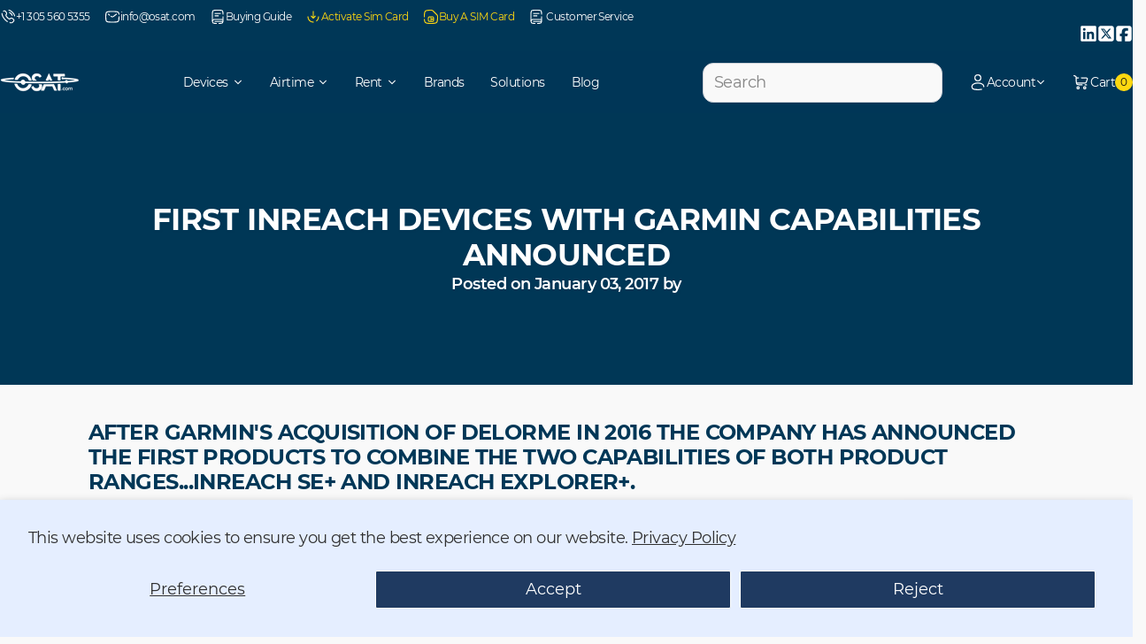

--- FILE ---
content_type: text/html; charset=utf-8
request_url: https://osat.com/blogs/blog/inreach-new-devices-garmin
body_size: 35179
content:
<!doctype html>
<html class="js" lang="en">
  <head>
    <meta charset="utf-8">
    <meta http-equiv="X-UA-Compatible" content="IE=edge">
    <meta name="viewport" content="width=device-width,initial-scale=1">
    <meta name="theme-color" content="">
    <link rel="canonical" href="https://osat.com/blogs/blog/inreach-new-devices-garmin">

    <meta name="google-site-verification" content="8bS-o2lohvs-pQeuZV0dv9BTGVRtiCwMzFKwcDxlvMU" /><link rel="icon" type="image/png" href="//osat.com/cdn/shop/files/OSC_new_favicon.png?crop=center&height=32&v=1706698041&width=32"><title>
      First inReach devices with Garmin capabilities announced
 &ndash; OSAT</title>

    
      <meta name="description" content="After Garmin&#39;s acquisition of DeLorme in 2016 the company has announced the first products to combine the two capabilities of both product ranges...inReach SE+ and inReach Explorer+. What&#39;s New? The inReach+ range accesses the global Iridium satellite network for two way messaging and SOS functionality. The range will ">
    

    

<meta property="og:site_name" content="OSAT">
<meta property="og:url" content="https://osat.com/blogs/blog/inreach-new-devices-garmin">
<meta property="og:title" content="First inReach devices with Garmin capabilities announced">
<meta property="og:type" content="article">
<meta property="og:description" content="After Garmin&#39;s acquisition of DeLorme in 2016 the company has announced the first products to combine the two capabilities of both product ranges...inReach SE+ and inReach Explorer+. What&#39;s New? The inReach+ range accesses the global Iridium satellite network for two way messaging and SOS functionality. The range will "><meta property="og:image" content="http://osat.com/cdn/shop/files/OSAT-logo-only.png?v=1666700956">
  <meta property="og:image:secure_url" content="https://osat.com/cdn/shop/files/OSAT-logo-only.png?v=1666700956">
  <meta property="og:image:width" content="538">
  <meta property="og:image:height" content="162"><meta name="twitter:card" content="summary_large_image">
<meta name="twitter:title" content="First inReach devices with Garmin capabilities announced">
<meta name="twitter:description" content="After Garmin&#39;s acquisition of DeLorme in 2016 the company has announced the first products to combine the two capabilities of both product ranges...inReach SE+ and inReach Explorer+. What&#39;s New? The inReach+ range accesses the global Iridium satellite network for two way messaging and SOS functionality. The range will ">


    <script>window.performance && window.performance.mark && window.performance.mark('shopify.content_for_header.start');</script><meta name="google-site-verification" content="aTUzzpATAXIjuEblNwd5-U-xgaW277KmxFHrDSQn23Q">
<meta id="shopify-digital-wallet" name="shopify-digital-wallet" content="/59879850136/digital_wallets/dialog">
<meta name="shopify-checkout-api-token" content="4dd740fd91b1458af3d9e38d007e2658">
<meta id="in-context-paypal-metadata" data-shop-id="59879850136" data-venmo-supported="true" data-environment="production" data-locale="en_US" data-paypal-v4="true" data-currency="USD">
<link rel="alternate" type="application/atom+xml" title="Feed" href="/blogs/blog.atom" />
<script async="async" src="/checkouts/internal/preloads.js?locale=en-US"></script>
<script id="shopify-features" type="application/json">{"accessToken":"4dd740fd91b1458af3d9e38d007e2658","betas":["rich-media-storefront-analytics"],"domain":"osat.com","predictiveSearch":true,"shopId":59879850136,"locale":"en"}</script>
<script>var Shopify = Shopify || {};
Shopify.shop = "osat-nextplat.myshopify.com";
Shopify.locale = "en";
Shopify.currency = {"active":"USD","rate":"1.0"};
Shopify.country = "US";
Shopify.theme = {"name":"[MOHI.TO] Theme","id":150454960280,"schema_name":"GTC \u0026 OSAT","schema_version":"1.0.0","theme_store_id":null,"role":"main"};
Shopify.theme.handle = "null";
Shopify.theme.style = {"id":null,"handle":null};
Shopify.cdnHost = "osat.com/cdn";
Shopify.routes = Shopify.routes || {};
Shopify.routes.root = "/";</script>
<script type="module">!function(o){(o.Shopify=o.Shopify||{}).modules=!0}(window);</script>
<script>!function(o){function n(){var o=[];function n(){o.push(Array.prototype.slice.apply(arguments))}return n.q=o,n}var t=o.Shopify=o.Shopify||{};t.loadFeatures=n(),t.autoloadFeatures=n()}(window);</script>
<script id="shop-js-analytics" type="application/json">{"pageType":"article"}</script>
<script defer="defer" async type="module" src="//osat.com/cdn/shopifycloud/shop-js/modules/v2/client.init-shop-cart-sync_BdyHc3Nr.en.esm.js"></script>
<script defer="defer" async type="module" src="//osat.com/cdn/shopifycloud/shop-js/modules/v2/chunk.common_Daul8nwZ.esm.js"></script>
<script type="module">
  await import("//osat.com/cdn/shopifycloud/shop-js/modules/v2/client.init-shop-cart-sync_BdyHc3Nr.en.esm.js");
await import("//osat.com/cdn/shopifycloud/shop-js/modules/v2/chunk.common_Daul8nwZ.esm.js");

  window.Shopify.SignInWithShop?.initShopCartSync?.({"fedCMEnabled":true,"windoidEnabled":true});

</script>
<script>(function() {
  var isLoaded = false;
  function asyncLoad() {
    if (isLoaded) return;
    isLoaded = true;
    var urls = ["https:\/\/cdn1.stamped.io\/files\/widget.min.js?shop=osat-nextplat.myshopify.com","https:\/\/cdn-app.cart-bot.net\/public\/js\/append.js?shop=osat-nextplat.myshopify.com","\/\/www.powr.io\/powr.js?powr-token=osat-nextplat.myshopify.com\u0026external-type=shopify\u0026shop=osat-nextplat.myshopify.com","https:\/\/admin.revenuehunt.com\/embed.js?shop=osat-nextplat.myshopify.com","https:\/\/services.blend-ai.com\/pulse?shop=osat-nextplat.myshopify.com"];
    for (var i = 0; i < urls.length; i++) {
      var s = document.createElement('script');
      s.type = 'text/javascript';
      s.async = true;
      s.src = urls[i];
      var x = document.getElementsByTagName('script')[0];
      x.parentNode.insertBefore(s, x);
    }
  };
  if(window.attachEvent) {
    window.attachEvent('onload', asyncLoad);
  } else {
    window.addEventListener('load', asyncLoad, false);
  }
})();</script>
<script id="__st">var __st={"a":59879850136,"offset":-18000,"reqid":"e75100b7-3272-48e6-9593-d682ab41560e-1768999329","pageurl":"osat.com\/blogs\/blog\/inreach-new-devices-garmin","s":"articles-558145110168","u":"2a276bbec383","p":"article","rtyp":"article","rid":558145110168};</script>
<script>window.ShopifyPaypalV4VisibilityTracking = true;</script>
<script id="form-persister">!function(){'use strict';const t='contact',e='new_comment',n=[[t,t],['blogs',e],['comments',e],[t,'customer']],o='password',r='form_key',c=['recaptcha-v3-token','g-recaptcha-response','h-captcha-response',o],s=()=>{try{return window.sessionStorage}catch{return}},i='__shopify_v',u=t=>t.elements[r],a=function(){const t=[...n].map((([t,e])=>`form[action*='/${t}']:not([data-nocaptcha='true']) input[name='form_type'][value='${e}']`)).join(',');var e;return e=t,()=>e?[...document.querySelectorAll(e)].map((t=>t.form)):[]}();function m(t){const e=u(t);a().includes(t)&&(!e||!e.value)&&function(t){try{if(!s())return;!function(t){const e=s();if(!e)return;const n=u(t);if(!n)return;const o=n.value;o&&e.removeItem(o)}(t);const e=Array.from(Array(32),(()=>Math.random().toString(36)[2])).join('');!function(t,e){u(t)||t.append(Object.assign(document.createElement('input'),{type:'hidden',name:r})),t.elements[r].value=e}(t,e),function(t,e){const n=s();if(!n)return;const r=[...t.querySelectorAll(`input[type='${o}']`)].map((({name:t})=>t)),u=[...c,...r],a={};for(const[o,c]of new FormData(t).entries())u.includes(o)||(a[o]=c);n.setItem(e,JSON.stringify({[i]:1,action:t.action,data:a}))}(t,e)}catch(e){console.error('failed to persist form',e)}}(t)}const f=t=>{if('true'===t.dataset.persistBound)return;const e=function(t,e){const n=function(t){return'function'==typeof t.submit?t.submit:HTMLFormElement.prototype.submit}(t).bind(t);return function(){let t;return()=>{t||(t=!0,(()=>{try{e(),n()}catch(t){(t=>{console.error('form submit failed',t)})(t)}})(),setTimeout((()=>t=!1),250))}}()}(t,(()=>{m(t)}));!function(t,e){if('function'==typeof t.submit&&'function'==typeof e)try{t.submit=e}catch{}}(t,e),t.addEventListener('submit',(t=>{t.preventDefault(),e()})),t.dataset.persistBound='true'};!function(){function t(t){const e=(t=>{const e=t.target;return e instanceof HTMLFormElement?e:e&&e.form})(t);e&&m(e)}document.addEventListener('submit',t),document.addEventListener('DOMContentLoaded',(()=>{const e=a();for(const t of e)f(t);var n;n=document.body,new window.MutationObserver((t=>{for(const e of t)if('childList'===e.type&&e.addedNodes.length)for(const t of e.addedNodes)1===t.nodeType&&'FORM'===t.tagName&&a().includes(t)&&f(t)})).observe(n,{childList:!0,subtree:!0,attributes:!1}),document.removeEventListener('submit',t)}))}()}();</script>
<script integrity="sha256-4kQ18oKyAcykRKYeNunJcIwy7WH5gtpwJnB7kiuLZ1E=" data-source-attribution="shopify.loadfeatures" defer="defer" src="//osat.com/cdn/shopifycloud/storefront/assets/storefront/load_feature-a0a9edcb.js" crossorigin="anonymous"></script>
<script data-source-attribution="shopify.dynamic_checkout.dynamic.init">var Shopify=Shopify||{};Shopify.PaymentButton=Shopify.PaymentButton||{isStorefrontPortableWallets:!0,init:function(){window.Shopify.PaymentButton.init=function(){};var t=document.createElement("script");t.src="https://osat.com/cdn/shopifycloud/portable-wallets/latest/portable-wallets.en.js",t.type="module",document.head.appendChild(t)}};
</script>
<script data-source-attribution="shopify.dynamic_checkout.buyer_consent">
  function portableWalletsHideBuyerConsent(e){var t=document.getElementById("shopify-buyer-consent"),n=document.getElementById("shopify-subscription-policy-button");t&&n&&(t.classList.add("hidden"),t.setAttribute("aria-hidden","true"),n.removeEventListener("click",e))}function portableWalletsShowBuyerConsent(e){var t=document.getElementById("shopify-buyer-consent"),n=document.getElementById("shopify-subscription-policy-button");t&&n&&(t.classList.remove("hidden"),t.removeAttribute("aria-hidden"),n.addEventListener("click",e))}window.Shopify?.PaymentButton&&(window.Shopify.PaymentButton.hideBuyerConsent=portableWalletsHideBuyerConsent,window.Shopify.PaymentButton.showBuyerConsent=portableWalletsShowBuyerConsent);
</script>
<script data-source-attribution="shopify.dynamic_checkout.cart.bootstrap">document.addEventListener("DOMContentLoaded",(function(){function t(){return document.querySelector("shopify-accelerated-checkout-cart, shopify-accelerated-checkout")}if(t())Shopify.PaymentButton.init();else{new MutationObserver((function(e,n){t()&&(Shopify.PaymentButton.init(),n.disconnect())})).observe(document.body,{childList:!0,subtree:!0})}}));
</script>
<script id='scb4127' type='text/javascript' async='' src='https://osat.com/cdn/shopifycloud/privacy-banner/storefront-banner.js'></script><link id="shopify-accelerated-checkout-styles" rel="stylesheet" media="screen" href="https://osat.com/cdn/shopifycloud/portable-wallets/latest/accelerated-checkout-backwards-compat.css" crossorigin="anonymous">
<style id="shopify-accelerated-checkout-cart">
        #shopify-buyer-consent {
  margin-top: 1em;
  display: inline-block;
  width: 100%;
}

#shopify-buyer-consent.hidden {
  display: none;
}

#shopify-subscription-policy-button {
  background: none;
  border: none;
  padding: 0;
  text-decoration: underline;
  font-size: inherit;
  cursor: pointer;
}

#shopify-subscription-policy-button::before {
  box-shadow: none;
}

      </style>

<script>window.performance && window.performance.mark && window.performance.mark('shopify.content_for_header.end');</script>
<style data-shopify>@font-face {
  font-family: "Uxum Grotesque";
  src: url(//osat.com/cdn/shop/t/80/assets/Montserrat-Regular.woff2?v=52275436497823661791760602246) format("woff2"),
       url(//osat.com/cdn/shop/t/80/assets/Montserrat-Regular.otf?v=93742054196696785541760602246) format("opentype"),
       url(//osat.com/cdn/shop/t/80/assets/Montserrat-Regular.ttf?v=687835452718498641760602246) format("truetype");
  font-style: normal;
  font-weight: 400;
  font-display: swap;
}

@font-face {
  font-family: "Uxum Grotesque";
  src: url(//osat.com/cdn/shop/t/80/assets/Montserrat-SemiBold.woff2?v=123140257372675081760602246) format("woff2"),
       url(//osat.com/cdn/shop/t/80/assets/Montserrat-SemiBold.otf?v=72778320229567449241760602246) format("opentype"),
       url(//osat.com/cdn/shop/t/80/assets/Montserrat-SemiBold.ttf?v=169864738130334209271760602246) format("truetype");
  font-style: normal;
  font-weight: 600;
  font-display: swap;
}

@font-face {
  font-family: "Uxum Grotesque";
  src: url(//osat.com/cdn/shop/t/80/assets/Montserrat-Bold.woff2?v=87369859422351782841760602246) format("woff2"),
       url(//osat.com/cdn/shop/t/80/assets/Montserrat-Bold.otf?v=31629313436951470351760602246) format("opentype"),
       url(//osat.com/cdn/shop/t/80/assets/Montserrat-Bold.ttf?v=145971762491282990641760602246) format("truetype");
  font-style: normal;
  font-weight: 700;
  font-display: swap;
}

:root {
  --header-height: 70px;
}:root,.color-scheme-1 {
    --color-background: 249,249,249;--gradient-background: #f9f9f9;
    --color-foreground: 18,18,18;
    --color-secondary-background: 246, 247, 248;
    --color-border: 204,207,214;
    --color-button: 255,216,16;
    --color-button-text: 18,18,18;
    --color-button-hover: 0,55,87;
    --color-button-text-hover: 255,255,255;
    --color-secondary-button: transparent;
    --color-secondary-button-text: 18,18,18;
    --color-link: 18,18,18;
    --color-accent: 0,130,200;
    --swiper-theme-color: rgb(var(--color-foreground));
    --swiper-navigation-color: rgb(var(--color-foreground));
    --swiper-pagination-color: rgb(var(--color-foreground));
    --swiper-pagination-bullet-inactive-color: rgb(var(--color-foreground));
  }
  .color-hover-scheme-1 {
    --color-hover-background: 249,249,249;--gradient-background: #f9f9f9;
    --color-hover-foreground: 18,18,18;
    --color-hover-secondary-background: 246, 247, 248;
    --color-hover-border: 204,207,214;
    --color-hover-button: 255,216,16;
    --color-hover-button-text: 18,18,18;
    --color-hover-button-hover: 0,55,87;
    --color-hover-button-text-hover: 255,255,255;
    --color-hover-secondary-button: transparent;
    --color-hover-secondary-button-text: 18,18,18;
    --color-hover-link: 18,18,18;
  }.color-scheme-2 {
    --color-background: 0,55,87;--gradient-background: #003757;
    --color-foreground: 255,255,255;
    --color-secondary-background: 246, 247, 248;
    --color-border: 204,207,214;
    --color-button: 255,216,16;
    --color-button-text: 18,18,18;
    --color-button-hover: 255,255,255;
    --color-button-text-hover: 0,55,87;
    --color-secondary-button: transparent;
    --color-secondary-button-text: 255,255,255;
    --color-link: 255,255,255;
    --color-accent: 0,130,200;
    --swiper-theme-color: rgb(var(--color-foreground));
    --swiper-navigation-color: rgb(var(--color-foreground));
    --swiper-pagination-color: rgb(var(--color-foreground));
    --swiper-pagination-bullet-inactive-color: rgb(var(--color-foreground));
  }
  .color-hover-scheme-2 {
    --color-hover-background: 0,55,87;--gradient-background: #003757;
    --color-hover-foreground: 255,255,255;
    --color-hover-secondary-background: 246, 247, 248;
    --color-hover-border: 204,207,214;
    --color-hover-button: 255,216,16;
    --color-hover-button-text: 18,18,18;
    --color-hover-button-hover: 255,255,255;
    --color-hover-button-text-hover: 0,55,87;
    --color-hover-secondary-button: transparent;
    --color-hover-secondary-button-text: 255,255,255;
    --color-hover-link: 255,255,255;
  }.color-scheme-3 {
    --color-background: 0,130,201;--gradient-background: #0082c9;
    --color-foreground: 255,255,255;
    --color-secondary-background: 246, 247, 248;
    --color-border: 204,207,214;
    --color-button: 255,216,16;
    --color-button-text: 18,18,18;
    --color-button-hover: 0,55,87;
    --color-button-text-hover: 255,255,255;
    --color-secondary-button: transparent;
    --color-secondary-button-text: 255,255,255;
    --color-link: 255,255,255;
    --color-accent: 0,130,200;
    --swiper-theme-color: rgb(var(--color-foreground));
    --swiper-navigation-color: rgb(var(--color-foreground));
    --swiper-pagination-color: rgb(var(--color-foreground));
    --swiper-pagination-bullet-inactive-color: rgb(var(--color-foreground));
  }
  .color-hover-scheme-3 {
    --color-hover-background: 0,130,201;--gradient-background: #0082c9;
    --color-hover-foreground: 255,255,255;
    --color-hover-secondary-background: 246, 247, 248;
    --color-hover-border: 204,207,214;
    --color-hover-button: 255,216,16;
    --color-hover-button-text: 18,18,18;
    --color-hover-button-hover: 0,55,87;
    --color-hover-button-text-hover: 255,255,255;
    --color-hover-secondary-button: transparent;
    --color-hover-secondary-button-text: 255,255,255;
    --color-hover-link: 255,255,255;
  }.color-scheme-4 {
    --color-background: 0,130,201;--gradient-background: linear-gradient(225deg, rgba(255, 216, 16, 1), rgba(254, 190, 104, 1) 33%, rgba(254, 235, 135, 1) 66%, rgba(0, 130, 201, 1) 100%);
    --color-foreground: 18,18,18;
    --color-secondary-background: 246, 247, 248;
    --color-border: 204,207,214;
    --color-button: 255,216,16;
    --color-button-text: 18,18,18;
    --color-button-hover: 0,55,87;
    --color-button-text-hover: 255,255,255;
    --color-secondary-button: transparent;
    --color-secondary-button-text: 18,18,18;
    --color-link: 18,18,18;
    --color-accent: 0,130,200;
    --swiper-theme-color: rgb(var(--color-foreground));
    --swiper-navigation-color: rgb(var(--color-foreground));
    --swiper-pagination-color: rgb(var(--color-foreground));
    --swiper-pagination-bullet-inactive-color: rgb(var(--color-foreground));
  }
  .color-hover-scheme-4 {
    --color-hover-background: 0,130,201;--gradient-background: linear-gradient(225deg, rgba(255, 216, 16, 1), rgba(254, 190, 104, 1) 33%, rgba(254, 235, 135, 1) 66%, rgba(0, 130, 201, 1) 100%);
    --color-hover-foreground: 18,18,18;
    --color-hover-secondary-background: 246, 247, 248;
    --color-hover-border: 204,207,214;
    --color-hover-button: 255,216,16;
    --color-hover-button-text: 18,18,18;
    --color-hover-button-hover: 0,55,87;
    --color-hover-button-text-hover: 255,255,255;
    --color-hover-secondary-button: transparent;
    --color-hover-secondary-button-text: 18,18,18;
    --color-hover-link: 18,18,18;
  }.color-scheme-5 {
    --color-background: 249,249,249;--gradient-background: #f9f9f9;
    --color-foreground: 0,55,87;
    --color-secondary-background: 246, 247, 248;
    --color-border: 204,207,214;
    --color-button: 255,216,16;
    --color-button-text: 18,18,18;
    --color-button-hover: 0,55,87;
    --color-button-text-hover: 255,255,255;
    --color-secondary-button: transparent;
    --color-secondary-button-text: 0,55,87;
    --color-link: 0,55,87;
    --color-accent: 0,130,200;
    --swiper-theme-color: rgb(var(--color-foreground));
    --swiper-navigation-color: rgb(var(--color-foreground));
    --swiper-pagination-color: rgb(var(--color-foreground));
    --swiper-pagination-bullet-inactive-color: rgb(var(--color-foreground));
  }
  .color-hover-scheme-5 {
    --color-hover-background: 249,249,249;--gradient-background: #f9f9f9;
    --color-hover-foreground: 0,55,87;
    --color-hover-secondary-background: 246, 247, 248;
    --color-hover-border: 204,207,214;
    --color-hover-button: 255,216,16;
    --color-hover-button-text: 18,18,18;
    --color-hover-button-hover: 0,55,87;
    --color-hover-button-text-hover: 255,255,255;
    --color-hover-secondary-button: transparent;
    --color-hover-secondary-button-text: 0,55,87;
    --color-hover-link: 0,55,87;
  }.color-scheme-6 {
    --color-background: 54,54,54;--gradient-background: #363636;
    --color-foreground: 255,255,255;
    --color-secondary-background: 246, 247, 248;
    --color-border: 204,207,214;
    --color-button: 255,255,255;
    --color-button-text: 18,18,18;
    --color-button-hover: 255,216,16;
    --color-button-text-hover: 18,18,18;
    --color-secondary-button: transparent;
    --color-secondary-button-text: 255,255,255;
    --color-link: 255,255,255;
    --color-accent: 0,130,200;
    --swiper-theme-color: rgb(var(--color-foreground));
    --swiper-navigation-color: rgb(var(--color-foreground));
    --swiper-pagination-color: rgb(var(--color-foreground));
    --swiper-pagination-bullet-inactive-color: rgb(var(--color-foreground));
  }
  .color-hover-scheme-6 {
    --color-hover-background: 54,54,54;--gradient-background: #363636;
    --color-hover-foreground: 255,255,255;
    --color-hover-secondary-background: 246, 247, 248;
    --color-hover-border: 204,207,214;
    --color-hover-button: 255,255,255;
    --color-hover-button-text: 18,18,18;
    --color-hover-button-hover: 255,216,16;
    --color-hover-button-text-hover: 18,18,18;
    --color-hover-secondary-button: transparent;
    --color-hover-secondary-button-text: 255,255,255;
    --color-hover-link: 255,255,255;
  }.color-scheme-7 {
    --color-background: 240,241,243;--gradient-background: #f0f1f3;
    --color-foreground: 0,55,87;
    --color-secondary-background: 246, 247, 248;
    --color-border: 204,207,214;
    --color-button: 255,216,16;
    --color-button-text: 18,18,18;
    --color-button-hover: 0,55,87;
    --color-button-text-hover: 255,255,255;
    --color-secondary-button: transparent;
    --color-secondary-button-text: 0,55,87;
    --color-link: 0,55,87;
    --color-accent: 0,130,200;
    --swiper-theme-color: rgb(var(--color-foreground));
    --swiper-navigation-color: rgb(var(--color-foreground));
    --swiper-pagination-color: rgb(var(--color-foreground));
    --swiper-pagination-bullet-inactive-color: rgb(var(--color-foreground));
  }
  .color-hover-scheme-7 {
    --color-hover-background: 240,241,243;--gradient-background: #f0f1f3;
    --color-hover-foreground: 0,55,87;
    --color-hover-secondary-background: 246, 247, 248;
    --color-hover-border: 204,207,214;
    --color-hover-button: 255,216,16;
    --color-hover-button-text: 18,18,18;
    --color-hover-button-hover: 0,55,87;
    --color-hover-button-text-hover: 255,255,255;
    --color-hover-secondary-button: transparent;
    --color-hover-secondary-button-text: 0,55,87;
    --color-hover-link: 0,55,87;
  }.color-scheme-8 {
    --color-background: 255,255,255;--gradient-background: #ffffff;
    --color-foreground: 0,55,87;
    --color-secondary-background: 246, 247, 248;
    --color-border: 204,207,214;
    --color-button: 255,216,16;
    --color-button-text: 18,18,18;
    --color-button-hover: 0,55,87;
    --color-button-text-hover: 255,255,255;
    --color-secondary-button: transparent;
    --color-secondary-button-text: 0,55,87;
    --color-link: 0,55,87;
    --color-accent: 0,130,200;
    --swiper-theme-color: rgb(var(--color-foreground));
    --swiper-navigation-color: rgb(var(--color-foreground));
    --swiper-pagination-color: rgb(var(--color-foreground));
    --swiper-pagination-bullet-inactive-color: rgb(var(--color-foreground));
  }
  .color-hover-scheme-8 {
    --color-hover-background: 255,255,255;--gradient-background: #ffffff;
    --color-hover-foreground: 0,55,87;
    --color-hover-secondary-background: 246, 247, 248;
    --color-hover-border: 204,207,214;
    --color-hover-button: 255,216,16;
    --color-hover-button-text: 18,18,18;
    --color-hover-button-hover: 0,55,87;
    --color-hover-button-text-hover: 255,255,255;
    --color-hover-secondary-button: transparent;
    --color-hover-secondary-button-text: 0,55,87;
    --color-hover-link: 0,55,87;
  }</style><link href="//osat.com/cdn/shop/t/80/assets/base.min.css?v=130407317494902969081761909278" as="style" rel="preload">
    <link href="//osat.com/cdn/shop/t/80/assets/base.min.css?v=130407317494902969081761909278" rel="stylesheet" type="text/css" media="all" />

    

    
      <style>
        sticky-header {
          position: absolute;
        }
      </style>
    

    
  <!-- BEGIN app block: shopify://apps/seowill-redirects/blocks/brokenlink-404/cc7b1996-e567-42d0-8862-356092041863 -->
<script type="text/javascript">
    !function(t){var e={};function r(n){if(e[n])return e[n].exports;var o=e[n]={i:n,l:!1,exports:{}};return t[n].call(o.exports,o,o.exports,r),o.l=!0,o.exports}r.m=t,r.c=e,r.d=function(t,e,n){r.o(t,e)||Object.defineProperty(t,e,{enumerable:!0,get:n})},r.r=function(t){"undefined"!==typeof Symbol&&Symbol.toStringTag&&Object.defineProperty(t,Symbol.toStringTag,{value:"Module"}),Object.defineProperty(t,"__esModule",{value:!0})},r.t=function(t,e){if(1&e&&(t=r(t)),8&e)return t;if(4&e&&"object"===typeof t&&t&&t.__esModule)return t;var n=Object.create(null);if(r.r(n),Object.defineProperty(n,"default",{enumerable:!0,value:t}),2&e&&"string"!=typeof t)for(var o in t)r.d(n,o,function(e){return t[e]}.bind(null,o));return n},r.n=function(t){var e=t&&t.__esModule?function(){return t.default}:function(){return t};return r.d(e,"a",e),e},r.o=function(t,e){return Object.prototype.hasOwnProperty.call(t,e)},r.p="",r(r.s=11)}([function(t,e,r){"use strict";var n=r(2),o=Object.prototype.toString;function i(t){return"[object Array]"===o.call(t)}function a(t){return"undefined"===typeof t}function u(t){return null!==t&&"object"===typeof t}function s(t){return"[object Function]"===o.call(t)}function c(t,e){if(null!==t&&"undefined"!==typeof t)if("object"!==typeof t&&(t=[t]),i(t))for(var r=0,n=t.length;r<n;r++)e.call(null,t[r],r,t);else for(var o in t)Object.prototype.hasOwnProperty.call(t,o)&&e.call(null,t[o],o,t)}t.exports={isArray:i,isArrayBuffer:function(t){return"[object ArrayBuffer]"===o.call(t)},isBuffer:function(t){return null!==t&&!a(t)&&null!==t.constructor&&!a(t.constructor)&&"function"===typeof t.constructor.isBuffer&&t.constructor.isBuffer(t)},isFormData:function(t){return"undefined"!==typeof FormData&&t instanceof FormData},isArrayBufferView:function(t){return"undefined"!==typeof ArrayBuffer&&ArrayBuffer.isView?ArrayBuffer.isView(t):t&&t.buffer&&t.buffer instanceof ArrayBuffer},isString:function(t){return"string"===typeof t},isNumber:function(t){return"number"===typeof t},isObject:u,isUndefined:a,isDate:function(t){return"[object Date]"===o.call(t)},isFile:function(t){return"[object File]"===o.call(t)},isBlob:function(t){return"[object Blob]"===o.call(t)},isFunction:s,isStream:function(t){return u(t)&&s(t.pipe)},isURLSearchParams:function(t){return"undefined"!==typeof URLSearchParams&&t instanceof URLSearchParams},isStandardBrowserEnv:function(){return("undefined"===typeof navigator||"ReactNative"!==navigator.product&&"NativeScript"!==navigator.product&&"NS"!==navigator.product)&&("undefined"!==typeof window&&"undefined"!==typeof document)},forEach:c,merge:function t(){var e={};function r(r,n){"object"===typeof e[n]&&"object"===typeof r?e[n]=t(e[n],r):e[n]=r}for(var n=0,o=arguments.length;n<o;n++)c(arguments[n],r);return e},deepMerge:function t(){var e={};function r(r,n){"object"===typeof e[n]&&"object"===typeof r?e[n]=t(e[n],r):e[n]="object"===typeof r?t({},r):r}for(var n=0,o=arguments.length;n<o;n++)c(arguments[n],r);return e},extend:function(t,e,r){return c(e,(function(e,o){t[o]=r&&"function"===typeof e?n(e,r):e})),t},trim:function(t){return t.replace(/^\s*/,"").replace(/\s*$/,"")}}},function(t,e,r){t.exports=r(12)},function(t,e,r){"use strict";t.exports=function(t,e){return function(){for(var r=new Array(arguments.length),n=0;n<r.length;n++)r[n]=arguments[n];return t.apply(e,r)}}},function(t,e,r){"use strict";var n=r(0);function o(t){return encodeURIComponent(t).replace(/%40/gi,"@").replace(/%3A/gi,":").replace(/%24/g,"$").replace(/%2C/gi,",").replace(/%20/g,"+").replace(/%5B/gi,"[").replace(/%5D/gi,"]")}t.exports=function(t,e,r){if(!e)return t;var i;if(r)i=r(e);else if(n.isURLSearchParams(e))i=e.toString();else{var a=[];n.forEach(e,(function(t,e){null!==t&&"undefined"!==typeof t&&(n.isArray(t)?e+="[]":t=[t],n.forEach(t,(function(t){n.isDate(t)?t=t.toISOString():n.isObject(t)&&(t=JSON.stringify(t)),a.push(o(e)+"="+o(t))})))})),i=a.join("&")}if(i){var u=t.indexOf("#");-1!==u&&(t=t.slice(0,u)),t+=(-1===t.indexOf("?")?"?":"&")+i}return t}},function(t,e,r){"use strict";t.exports=function(t){return!(!t||!t.__CANCEL__)}},function(t,e,r){"use strict";(function(e){var n=r(0),o=r(19),i={"Content-Type":"application/x-www-form-urlencoded"};function a(t,e){!n.isUndefined(t)&&n.isUndefined(t["Content-Type"])&&(t["Content-Type"]=e)}var u={adapter:function(){var t;return("undefined"!==typeof XMLHttpRequest||"undefined"!==typeof e&&"[object process]"===Object.prototype.toString.call(e))&&(t=r(6)),t}(),transformRequest:[function(t,e){return o(e,"Accept"),o(e,"Content-Type"),n.isFormData(t)||n.isArrayBuffer(t)||n.isBuffer(t)||n.isStream(t)||n.isFile(t)||n.isBlob(t)?t:n.isArrayBufferView(t)?t.buffer:n.isURLSearchParams(t)?(a(e,"application/x-www-form-urlencoded;charset=utf-8"),t.toString()):n.isObject(t)?(a(e,"application/json;charset=utf-8"),JSON.stringify(t)):t}],transformResponse:[function(t){if("string"===typeof t)try{t=JSON.parse(t)}catch(e){}return t}],timeout:0,xsrfCookieName:"XSRF-TOKEN",xsrfHeaderName:"X-XSRF-TOKEN",maxContentLength:-1,validateStatus:function(t){return t>=200&&t<300},headers:{common:{Accept:"application/json, text/plain, */*"}}};n.forEach(["delete","get","head"],(function(t){u.headers[t]={}})),n.forEach(["post","put","patch"],(function(t){u.headers[t]=n.merge(i)})),t.exports=u}).call(this,r(18))},function(t,e,r){"use strict";var n=r(0),o=r(20),i=r(3),a=r(22),u=r(25),s=r(26),c=r(7);t.exports=function(t){return new Promise((function(e,f){var l=t.data,p=t.headers;n.isFormData(l)&&delete p["Content-Type"];var h=new XMLHttpRequest;if(t.auth){var d=t.auth.username||"",m=t.auth.password||"";p.Authorization="Basic "+btoa(d+":"+m)}var y=a(t.baseURL,t.url);if(h.open(t.method.toUpperCase(),i(y,t.params,t.paramsSerializer),!0),h.timeout=t.timeout,h.onreadystatechange=function(){if(h&&4===h.readyState&&(0!==h.status||h.responseURL&&0===h.responseURL.indexOf("file:"))){var r="getAllResponseHeaders"in h?u(h.getAllResponseHeaders()):null,n={data:t.responseType&&"text"!==t.responseType?h.response:h.responseText,status:h.status,statusText:h.statusText,headers:r,config:t,request:h};o(e,f,n),h=null}},h.onabort=function(){h&&(f(c("Request aborted",t,"ECONNABORTED",h)),h=null)},h.onerror=function(){f(c("Network Error",t,null,h)),h=null},h.ontimeout=function(){var e="timeout of "+t.timeout+"ms exceeded";t.timeoutErrorMessage&&(e=t.timeoutErrorMessage),f(c(e,t,"ECONNABORTED",h)),h=null},n.isStandardBrowserEnv()){var v=r(27),g=(t.withCredentials||s(y))&&t.xsrfCookieName?v.read(t.xsrfCookieName):void 0;g&&(p[t.xsrfHeaderName]=g)}if("setRequestHeader"in h&&n.forEach(p,(function(t,e){"undefined"===typeof l&&"content-type"===e.toLowerCase()?delete p[e]:h.setRequestHeader(e,t)})),n.isUndefined(t.withCredentials)||(h.withCredentials=!!t.withCredentials),t.responseType)try{h.responseType=t.responseType}catch(w){if("json"!==t.responseType)throw w}"function"===typeof t.onDownloadProgress&&h.addEventListener("progress",t.onDownloadProgress),"function"===typeof t.onUploadProgress&&h.upload&&h.upload.addEventListener("progress",t.onUploadProgress),t.cancelToken&&t.cancelToken.promise.then((function(t){h&&(h.abort(),f(t),h=null)})),void 0===l&&(l=null),h.send(l)}))}},function(t,e,r){"use strict";var n=r(21);t.exports=function(t,e,r,o,i){var a=new Error(t);return n(a,e,r,o,i)}},function(t,e,r){"use strict";var n=r(0);t.exports=function(t,e){e=e||{};var r={},o=["url","method","params","data"],i=["headers","auth","proxy"],a=["baseURL","url","transformRequest","transformResponse","paramsSerializer","timeout","withCredentials","adapter","responseType","xsrfCookieName","xsrfHeaderName","onUploadProgress","onDownloadProgress","maxContentLength","validateStatus","maxRedirects","httpAgent","httpsAgent","cancelToken","socketPath"];n.forEach(o,(function(t){"undefined"!==typeof e[t]&&(r[t]=e[t])})),n.forEach(i,(function(o){n.isObject(e[o])?r[o]=n.deepMerge(t[o],e[o]):"undefined"!==typeof e[o]?r[o]=e[o]:n.isObject(t[o])?r[o]=n.deepMerge(t[o]):"undefined"!==typeof t[o]&&(r[o]=t[o])})),n.forEach(a,(function(n){"undefined"!==typeof e[n]?r[n]=e[n]:"undefined"!==typeof t[n]&&(r[n]=t[n])}));var u=o.concat(i).concat(a),s=Object.keys(e).filter((function(t){return-1===u.indexOf(t)}));return n.forEach(s,(function(n){"undefined"!==typeof e[n]?r[n]=e[n]:"undefined"!==typeof t[n]&&(r[n]=t[n])})),r}},function(t,e,r){"use strict";function n(t){this.message=t}n.prototype.toString=function(){return"Cancel"+(this.message?": "+this.message:"")},n.prototype.__CANCEL__=!0,t.exports=n},function(t,e,r){t.exports=r(13)},function(t,e,r){t.exports=r(30)},function(t,e,r){var n=function(t){"use strict";var e=Object.prototype,r=e.hasOwnProperty,n="function"===typeof Symbol?Symbol:{},o=n.iterator||"@@iterator",i=n.asyncIterator||"@@asyncIterator",a=n.toStringTag||"@@toStringTag";function u(t,e,r){return Object.defineProperty(t,e,{value:r,enumerable:!0,configurable:!0,writable:!0}),t[e]}try{u({},"")}catch(S){u=function(t,e,r){return t[e]=r}}function s(t,e,r,n){var o=e&&e.prototype instanceof l?e:l,i=Object.create(o.prototype),a=new L(n||[]);return i._invoke=function(t,e,r){var n="suspendedStart";return function(o,i){if("executing"===n)throw new Error("Generator is already running");if("completed"===n){if("throw"===o)throw i;return j()}for(r.method=o,r.arg=i;;){var a=r.delegate;if(a){var u=x(a,r);if(u){if(u===f)continue;return u}}if("next"===r.method)r.sent=r._sent=r.arg;else if("throw"===r.method){if("suspendedStart"===n)throw n="completed",r.arg;r.dispatchException(r.arg)}else"return"===r.method&&r.abrupt("return",r.arg);n="executing";var s=c(t,e,r);if("normal"===s.type){if(n=r.done?"completed":"suspendedYield",s.arg===f)continue;return{value:s.arg,done:r.done}}"throw"===s.type&&(n="completed",r.method="throw",r.arg=s.arg)}}}(t,r,a),i}function c(t,e,r){try{return{type:"normal",arg:t.call(e,r)}}catch(S){return{type:"throw",arg:S}}}t.wrap=s;var f={};function l(){}function p(){}function h(){}var d={};d[o]=function(){return this};var m=Object.getPrototypeOf,y=m&&m(m(T([])));y&&y!==e&&r.call(y,o)&&(d=y);var v=h.prototype=l.prototype=Object.create(d);function g(t){["next","throw","return"].forEach((function(e){u(t,e,(function(t){return this._invoke(e,t)}))}))}function w(t,e){var n;this._invoke=function(o,i){function a(){return new e((function(n,a){!function n(o,i,a,u){var s=c(t[o],t,i);if("throw"!==s.type){var f=s.arg,l=f.value;return l&&"object"===typeof l&&r.call(l,"__await")?e.resolve(l.__await).then((function(t){n("next",t,a,u)}),(function(t){n("throw",t,a,u)})):e.resolve(l).then((function(t){f.value=t,a(f)}),(function(t){return n("throw",t,a,u)}))}u(s.arg)}(o,i,n,a)}))}return n=n?n.then(a,a):a()}}function x(t,e){var r=t.iterator[e.method];if(void 0===r){if(e.delegate=null,"throw"===e.method){if(t.iterator.return&&(e.method="return",e.arg=void 0,x(t,e),"throw"===e.method))return f;e.method="throw",e.arg=new TypeError("The iterator does not provide a 'throw' method")}return f}var n=c(r,t.iterator,e.arg);if("throw"===n.type)return e.method="throw",e.arg=n.arg,e.delegate=null,f;var o=n.arg;return o?o.done?(e[t.resultName]=o.value,e.next=t.nextLoc,"return"!==e.method&&(e.method="next",e.arg=void 0),e.delegate=null,f):o:(e.method="throw",e.arg=new TypeError("iterator result is not an object"),e.delegate=null,f)}function b(t){var e={tryLoc:t[0]};1 in t&&(e.catchLoc=t[1]),2 in t&&(e.finallyLoc=t[2],e.afterLoc=t[3]),this.tryEntries.push(e)}function E(t){var e=t.completion||{};e.type="normal",delete e.arg,t.completion=e}function L(t){this.tryEntries=[{tryLoc:"root"}],t.forEach(b,this),this.reset(!0)}function T(t){if(t){var e=t[o];if(e)return e.call(t);if("function"===typeof t.next)return t;if(!isNaN(t.length)){var n=-1,i=function e(){for(;++n<t.length;)if(r.call(t,n))return e.value=t[n],e.done=!1,e;return e.value=void 0,e.done=!0,e};return i.next=i}}return{next:j}}function j(){return{value:void 0,done:!0}}return p.prototype=v.constructor=h,h.constructor=p,p.displayName=u(h,a,"GeneratorFunction"),t.isGeneratorFunction=function(t){var e="function"===typeof t&&t.constructor;return!!e&&(e===p||"GeneratorFunction"===(e.displayName||e.name))},t.mark=function(t){return Object.setPrototypeOf?Object.setPrototypeOf(t,h):(t.__proto__=h,u(t,a,"GeneratorFunction")),t.prototype=Object.create(v),t},t.awrap=function(t){return{__await:t}},g(w.prototype),w.prototype[i]=function(){return this},t.AsyncIterator=w,t.async=function(e,r,n,o,i){void 0===i&&(i=Promise);var a=new w(s(e,r,n,o),i);return t.isGeneratorFunction(r)?a:a.next().then((function(t){return t.done?t.value:a.next()}))},g(v),u(v,a,"Generator"),v[o]=function(){return this},v.toString=function(){return"[object Generator]"},t.keys=function(t){var e=[];for(var r in t)e.push(r);return e.reverse(),function r(){for(;e.length;){var n=e.pop();if(n in t)return r.value=n,r.done=!1,r}return r.done=!0,r}},t.values=T,L.prototype={constructor:L,reset:function(t){if(this.prev=0,this.next=0,this.sent=this._sent=void 0,this.done=!1,this.delegate=null,this.method="next",this.arg=void 0,this.tryEntries.forEach(E),!t)for(var e in this)"t"===e.charAt(0)&&r.call(this,e)&&!isNaN(+e.slice(1))&&(this[e]=void 0)},stop:function(){this.done=!0;var t=this.tryEntries[0].completion;if("throw"===t.type)throw t.arg;return this.rval},dispatchException:function(t){if(this.done)throw t;var e=this;function n(r,n){return a.type="throw",a.arg=t,e.next=r,n&&(e.method="next",e.arg=void 0),!!n}for(var o=this.tryEntries.length-1;o>=0;--o){var i=this.tryEntries[o],a=i.completion;if("root"===i.tryLoc)return n("end");if(i.tryLoc<=this.prev){var u=r.call(i,"catchLoc"),s=r.call(i,"finallyLoc");if(u&&s){if(this.prev<i.catchLoc)return n(i.catchLoc,!0);if(this.prev<i.finallyLoc)return n(i.finallyLoc)}else if(u){if(this.prev<i.catchLoc)return n(i.catchLoc,!0)}else{if(!s)throw new Error("try statement without catch or finally");if(this.prev<i.finallyLoc)return n(i.finallyLoc)}}}},abrupt:function(t,e){for(var n=this.tryEntries.length-1;n>=0;--n){var o=this.tryEntries[n];if(o.tryLoc<=this.prev&&r.call(o,"finallyLoc")&&this.prev<o.finallyLoc){var i=o;break}}i&&("break"===t||"continue"===t)&&i.tryLoc<=e&&e<=i.finallyLoc&&(i=null);var a=i?i.completion:{};return a.type=t,a.arg=e,i?(this.method="next",this.next=i.finallyLoc,f):this.complete(a)},complete:function(t,e){if("throw"===t.type)throw t.arg;return"break"===t.type||"continue"===t.type?this.next=t.arg:"return"===t.type?(this.rval=this.arg=t.arg,this.method="return",this.next="end"):"normal"===t.type&&e&&(this.next=e),f},finish:function(t){for(var e=this.tryEntries.length-1;e>=0;--e){var r=this.tryEntries[e];if(r.finallyLoc===t)return this.complete(r.completion,r.afterLoc),E(r),f}},catch:function(t){for(var e=this.tryEntries.length-1;e>=0;--e){var r=this.tryEntries[e];if(r.tryLoc===t){var n=r.completion;if("throw"===n.type){var o=n.arg;E(r)}return o}}throw new Error("illegal catch attempt")},delegateYield:function(t,e,r){return this.delegate={iterator:T(t),resultName:e,nextLoc:r},"next"===this.method&&(this.arg=void 0),f}},t}(t.exports);try{regeneratorRuntime=n}catch(o){Function("r","regeneratorRuntime = r")(n)}},function(t,e,r){"use strict";var n=r(0),o=r(2),i=r(14),a=r(8);function u(t){var e=new i(t),r=o(i.prototype.request,e);return n.extend(r,i.prototype,e),n.extend(r,e),r}var s=u(r(5));s.Axios=i,s.create=function(t){return u(a(s.defaults,t))},s.Cancel=r(9),s.CancelToken=r(28),s.isCancel=r(4),s.all=function(t){return Promise.all(t)},s.spread=r(29),t.exports=s,t.exports.default=s},function(t,e,r){"use strict";var n=r(0),o=r(3),i=r(15),a=r(16),u=r(8);function s(t){this.defaults=t,this.interceptors={request:new i,response:new i}}s.prototype.request=function(t){"string"===typeof t?(t=arguments[1]||{}).url=arguments[0]:t=t||{},(t=u(this.defaults,t)).method?t.method=t.method.toLowerCase():this.defaults.method?t.method=this.defaults.method.toLowerCase():t.method="get";var e=[a,void 0],r=Promise.resolve(t);for(this.interceptors.request.forEach((function(t){e.unshift(t.fulfilled,t.rejected)})),this.interceptors.response.forEach((function(t){e.push(t.fulfilled,t.rejected)}));e.length;)r=r.then(e.shift(),e.shift());return r},s.prototype.getUri=function(t){return t=u(this.defaults,t),o(t.url,t.params,t.paramsSerializer).replace(/^\?/,"")},n.forEach(["delete","get","head","options"],(function(t){s.prototype[t]=function(e,r){return this.request(n.merge(r||{},{method:t,url:e}))}})),n.forEach(["post","put","patch"],(function(t){s.prototype[t]=function(e,r,o){return this.request(n.merge(o||{},{method:t,url:e,data:r}))}})),t.exports=s},function(t,e,r){"use strict";var n=r(0);function o(){this.handlers=[]}o.prototype.use=function(t,e){return this.handlers.push({fulfilled:t,rejected:e}),this.handlers.length-1},o.prototype.eject=function(t){this.handlers[t]&&(this.handlers[t]=null)},o.prototype.forEach=function(t){n.forEach(this.handlers,(function(e){null!==e&&t(e)}))},t.exports=o},function(t,e,r){"use strict";var n=r(0),o=r(17),i=r(4),a=r(5);function u(t){t.cancelToken&&t.cancelToken.throwIfRequested()}t.exports=function(t){return u(t),t.headers=t.headers||{},t.data=o(t.data,t.headers,t.transformRequest),t.headers=n.merge(t.headers.common||{},t.headers[t.method]||{},t.headers),n.forEach(["delete","get","head","post","put","patch","common"],(function(e){delete t.headers[e]})),(t.adapter||a.adapter)(t).then((function(e){return u(t),e.data=o(e.data,e.headers,t.transformResponse),e}),(function(e){return i(e)||(u(t),e&&e.response&&(e.response.data=o(e.response.data,e.response.headers,t.transformResponse))),Promise.reject(e)}))}},function(t,e,r){"use strict";var n=r(0);t.exports=function(t,e,r){return n.forEach(r,(function(r){t=r(t,e)})),t}},function(t,e){var r,n,o=t.exports={};function i(){throw new Error("setTimeout has not been defined")}function a(){throw new Error("clearTimeout has not been defined")}function u(t){if(r===setTimeout)return setTimeout(t,0);if((r===i||!r)&&setTimeout)return r=setTimeout,setTimeout(t,0);try{return r(t,0)}catch(e){try{return r.call(null,t,0)}catch(e){return r.call(this,t,0)}}}!function(){try{r="function"===typeof setTimeout?setTimeout:i}catch(t){r=i}try{n="function"===typeof clearTimeout?clearTimeout:a}catch(t){n=a}}();var s,c=[],f=!1,l=-1;function p(){f&&s&&(f=!1,s.length?c=s.concat(c):l=-1,c.length&&h())}function h(){if(!f){var t=u(p);f=!0;for(var e=c.length;e;){for(s=c,c=[];++l<e;)s&&s[l].run();l=-1,e=c.length}s=null,f=!1,function(t){if(n===clearTimeout)return clearTimeout(t);if((n===a||!n)&&clearTimeout)return n=clearTimeout,clearTimeout(t);try{n(t)}catch(e){try{return n.call(null,t)}catch(e){return n.call(this,t)}}}(t)}}function d(t,e){this.fun=t,this.array=e}function m(){}o.nextTick=function(t){var e=new Array(arguments.length-1);if(arguments.length>1)for(var r=1;r<arguments.length;r++)e[r-1]=arguments[r];c.push(new d(t,e)),1!==c.length||f||u(h)},d.prototype.run=function(){this.fun.apply(null,this.array)},o.title="browser",o.browser=!0,o.env={},o.argv=[],o.version="",o.versions={},o.on=m,o.addListener=m,o.once=m,o.off=m,o.removeListener=m,o.removeAllListeners=m,o.emit=m,o.prependListener=m,o.prependOnceListener=m,o.listeners=function(t){return[]},o.binding=function(t){throw new Error("process.binding is not supported")},o.cwd=function(){return"/"},o.chdir=function(t){throw new Error("process.chdir is not supported")},o.umask=function(){return 0}},function(t,e,r){"use strict";var n=r(0);t.exports=function(t,e){n.forEach(t,(function(r,n){n!==e&&n.toUpperCase()===e.toUpperCase()&&(t[e]=r,delete t[n])}))}},function(t,e,r){"use strict";var n=r(7);t.exports=function(t,e,r){var o=r.config.validateStatus;!o||o(r.status)?t(r):e(n("Request failed with status code "+r.status,r.config,null,r.request,r))}},function(t,e,r){"use strict";t.exports=function(t,e,r,n,o){return t.config=e,r&&(t.code=r),t.request=n,t.response=o,t.isAxiosError=!0,t.toJSON=function(){return{message:this.message,name:this.name,description:this.description,number:this.number,fileName:this.fileName,lineNumber:this.lineNumber,columnNumber:this.columnNumber,stack:this.stack,config:this.config,code:this.code}},t}},function(t,e,r){"use strict";var n=r(23),o=r(24);t.exports=function(t,e){return t&&!n(e)?o(t,e):e}},function(t,e,r){"use strict";t.exports=function(t){return/^([a-z][a-z\d\+\-\.]*:)?\/\//i.test(t)}},function(t,e,r){"use strict";t.exports=function(t,e){return e?t.replace(/\/+$/,"")+"/"+e.replace(/^\/+/,""):t}},function(t,e,r){"use strict";var n=r(0),o=["age","authorization","content-length","content-type","etag","expires","from","host","if-modified-since","if-unmodified-since","last-modified","location","max-forwards","proxy-authorization","referer","retry-after","user-agent"];t.exports=function(t){var e,r,i,a={};return t?(n.forEach(t.split("\n"),(function(t){if(i=t.indexOf(":"),e=n.trim(t.substr(0,i)).toLowerCase(),r=n.trim(t.substr(i+1)),e){if(a[e]&&o.indexOf(e)>=0)return;a[e]="set-cookie"===e?(a[e]?a[e]:[]).concat([r]):a[e]?a[e]+", "+r:r}})),a):a}},function(t,e,r){"use strict";var n=r(0);t.exports=n.isStandardBrowserEnv()?function(){var t,e=/(msie|trident)/i.test(navigator.userAgent),r=document.createElement("a");function o(t){var n=t;return e&&(r.setAttribute("href",n),n=r.href),r.setAttribute("href",n),{href:r.href,protocol:r.protocol?r.protocol.replace(/:$/,""):"",host:r.host,search:r.search?r.search.replace(/^\?/,""):"",hash:r.hash?r.hash.replace(/^#/,""):"",hostname:r.hostname,port:r.port,pathname:"/"===r.pathname.charAt(0)?r.pathname:"/"+r.pathname}}return t=o(window.location.href),function(e){var r=n.isString(e)?o(e):e;return r.protocol===t.protocol&&r.host===t.host}}():function(){return!0}},function(t,e,r){"use strict";var n=r(0);t.exports=n.isStandardBrowserEnv()?{write:function(t,e,r,o,i,a){var u=[];u.push(t+"="+encodeURIComponent(e)),n.isNumber(r)&&u.push("expires="+new Date(r).toGMTString()),n.isString(o)&&u.push("path="+o),n.isString(i)&&u.push("domain="+i),!0===a&&u.push("secure"),document.cookie=u.join("; ")},read:function(t){var e=document.cookie.match(new RegExp("(^|;\\s*)("+t+")=([^;]*)"));return e?decodeURIComponent(e[3]):null},remove:function(t){this.write(t,"",Date.now()-864e5)}}:{write:function(){},read:function(){return null},remove:function(){}}},function(t,e,r){"use strict";var n=r(9);function o(t){if("function"!==typeof t)throw new TypeError("executor must be a function.");var e;this.promise=new Promise((function(t){e=t}));var r=this;t((function(t){r.reason||(r.reason=new n(t),e(r.reason))}))}o.prototype.throwIfRequested=function(){if(this.reason)throw this.reason},o.source=function(){var t;return{token:new o((function(e){t=e})),cancel:t}},t.exports=o},function(t,e,r){"use strict";t.exports=function(t){return function(e){return t.apply(null,e)}}},function(t,e,r){"use strict";r.r(e);var n=r(1),o=r.n(n);function i(t,e,r,n,o,i,a){try{var u=t[i](a),s=u.value}catch(c){return void r(c)}u.done?e(s):Promise.resolve(s).then(n,o)}function a(t){return function(){var e=this,r=arguments;return new Promise((function(n,o){var a=t.apply(e,r);function u(t){i(a,n,o,u,s,"next",t)}function s(t){i(a,n,o,u,s,"throw",t)}u(void 0)}))}}var u=r(10),s=r.n(u);var c=function(t){return function(t){var e=arguments.length>1&&void 0!==arguments[1]?arguments[1]:{},r=arguments.length>2&&void 0!==arguments[2]?arguments[2]:"GET";return r=r.toUpperCase(),new Promise((function(n){var o;"GET"===r&&(o=s.a.get(t,{params:e})),o.then((function(t){n(t.data)}))}))}("https://api-brokenlinkmanager.seoant.com/api/v1/receive_id",t,"GET")};function f(){return(f=a(o.a.mark((function t(e,r,n){var i;return o.a.wrap((function(t){for(;;)switch(t.prev=t.next){case 0:return i={shop:e,code:r,gbaid:n},t.next=3,c(i);case 3:t.sent;case 4:case"end":return t.stop()}}),t)})))).apply(this,arguments)}var l=window.location.href;if(-1!=l.indexOf("gbaid")){var p=l.split("gbaid");if(void 0!=p[1]){var h=window.location.pathname+window.location.search;window.history.pushState({},0,h),function(t,e,r){f.apply(this,arguments)}("osat-nextplat.myshopify.com","",p[1])}}}]);
</script><!-- END app block --><!-- BEGIN app block: shopify://apps/vitals/blocks/app-embed/aeb48102-2a5a-4f39-bdbd-d8d49f4e20b8 --><link rel="preconnect" href="https://appsolve.io/" /><link rel="preconnect" href="https://cdn-sf.vitals.app/" /><script data-ver="58" id="vtlsAebData" class="notranslate">window.vtlsLiquidData = window.vtlsLiquidData || {};window.vtlsLiquidData.buildId = 55785;

window.vtlsLiquidData.apiHosts = {
	...window.vtlsLiquidData.apiHosts,
	"1": "https://appsolve.io"
};
	window.vtlsLiquidData.moduleSettings = {"48":{"469":true,"491":0,"588":true,"595":false,"603":"","605":"","606":"","781":true,"783":1,"876":0,"1076":true,"1105":0}};

window.vtlsLiquidData.shopThemeName = "GTC & OSAT";window.vtlsLiquidData.shopSettings={};window.vtlsLiquidData.shopSettings.cartType="drawer";window.vtlsLiquidData.spat="1ee3ffbf1bb32c8d60c60c825d449c04";window.vtlsLiquidData.shopInfo={id:59879850136,domain:"osat.com",shopifyDomain:"osat-nextplat.myshopify.com",primaryLocaleIsoCode: "en",defaultCurrency:"USD",enabledCurrencies:["USD"],moneyFormat:"${{amount}}",moneyWithCurrencyFormat:"${{amount}} USD",appId:"1",appName:"Vitals",};window.vtlsLiquidData.acceptedScopes = {"1":[12,9,17,15,23,19,3,7,1,11,4,21,13,10,18,16,24,20,14,8,2,37,22]};window.vtlsLiquidData.cacheKeys = [1660939279,1660939328,1706807645,1660939327,1660939279,0,0,0 ];</script><script id="vtlsAebDynamicFunctions" class="notranslate">window.vtlsLiquidData = window.vtlsLiquidData || {};window.vtlsLiquidData.dynamicFunctions = ({$,vitalsGet,vitalsSet,VITALS_GET_$_DESCRIPTION,VITALS_GET_$_END_SECTION,VITALS_GET_$_ATC_FORM,VITALS_GET_$_ATC_BUTTON,submit_button,form_add_to_cart,cartItemVariantId,VITALS_EVENT_CART_UPDATED,VITALS_EVENT_DISCOUNTS_LOADED,VITALS_EVENT_RENDER_CAROUSEL_STARS,VITALS_EVENT_RENDER_COLLECTION_STARS,VITALS_EVENT_SMART_BAR_RENDERED,VITALS_EVENT_SMART_BAR_CLOSED,VITALS_EVENT_TABS_RENDERED,VITALS_EVENT_VARIANT_CHANGED,VITALS_EVENT_ATC_BUTTON_FOUND,VITALS_IS_MOBILE,VITALS_PAGE_TYPE,VITALS_APPEND_CSS,VITALS_HOOK__CAN_EXECUTE_CHECKOUT,VITALS_HOOK__GET_CUSTOM_CHECKOUT_URL_PARAMETERS,VITALS_HOOK__GET_CUSTOM_VARIANT_SELECTOR,VITALS_HOOK__GET_IMAGES_DEFAULT_SIZE,VITALS_HOOK__ON_CLICK_CHECKOUT_BUTTON,VITALS_HOOK__DONT_ACCELERATE_CHECKOUT,VITALS_HOOK__ON_ATC_STAY_ON_THE_SAME_PAGE,VITALS_HOOK__CAN_EXECUTE_ATC,VITALS_FLAG__IGNORE_VARIANT_ID_FROM_URL,VITALS_FLAG__UPDATE_ATC_BUTTON_REFERENCE,VITALS_FLAG__UPDATE_CART_ON_CHECKOUT,VITALS_FLAG__USE_CAPTURE_FOR_ATC_BUTTON,VITALS_FLAG__USE_FIRST_ATC_SPAN_FOR_PRE_ORDER,VITALS_FLAG__USE_HTML_FOR_STICKY_ATC_BUTTON,VITALS_FLAG__STOP_EXECUTION,VITALS_FLAG__USE_CUSTOM_COLLECTION_FILTER_DROPDOWN,VITALS_FLAG__PRE_ORDER_START_WITH_OBSERVER,VITALS_FLAG__PRE_ORDER_OBSERVER_DELAY,VITALS_FLAG__ON_CHECKOUT_CLICK_USE_CAPTURE_EVENT,handle,}) => {return {"147": {"location":"description","locator":"after"},};};</script><script id="vtlsAebDocumentInjectors" class="notranslate">window.vtlsLiquidData = window.vtlsLiquidData || {};window.vtlsLiquidData.documentInjectors = ({$,vitalsGet,vitalsSet,VITALS_IS_MOBILE,VITALS_APPEND_CSS}) => {const documentInjectors = {};documentInjectors["1"]={};documentInjectors["1"]["d"]=[];documentInjectors["1"]["d"]["0"]={};documentInjectors["1"]["d"]["0"]["a"]=null;documentInjectors["1"]["d"]["0"]["s"]=".product-details";documentInjectors["1"]["d"]["1"]={};documentInjectors["1"]["d"]["1"]["a"]=[];documentInjectors["1"]["d"]["1"]["s"]=".product-tabs";documentInjectors["2"]={};documentInjectors["2"]["d"]=[];documentInjectors["2"]["d"]["0"]={};documentInjectors["2"]["d"]["0"]["a"]={"e":"grid__item","l":"after"};documentInjectors["2"]["d"]["0"]["s"]="#PageContainer \u003e main.main-content";documentInjectors["2"]["d"]["1"]={};documentInjectors["2"]["d"]["1"]["a"]={"l":"after"};documentInjectors["2"]["d"]["1"]["s"]=".product-info";documentInjectors["12"]={};documentInjectors["12"]["d"]=[];documentInjectors["12"]["d"]["0"]={};documentInjectors["12"]["d"]["0"]["a"]=[];documentInjectors["12"]["d"]["0"]["s"]="form[action*=\"\/cart\/add\"]:visible:not([id*=\"product-form-installment\"]):not([id*=\"product-installment-form\"]):not(.vtls-exclude-atc-injector *)";documentInjectors["12"]["d"]["1"]={};documentInjectors["12"]["d"]["1"]["a"]=null;documentInjectors["12"]["d"]["1"]["s"]="form.product-form";documentInjectors["11"]={};documentInjectors["11"]["d"]=[];documentInjectors["11"]["d"]["0"]={};documentInjectors["11"]["d"]["0"]["a"]={"ctx":"inside","last":false};documentInjectors["11"]["d"]["0"]["s"]="[name=\"add\"]:not(.swym-button)";documentInjectors["11"]["d"]["1"]={};documentInjectors["11"]["d"]["1"]["a"]={"ctx":"inside","last":false};documentInjectors["11"]["d"]["1"]["s"]="[type=\"submit\"]:not(.swym-button)";documentInjectors["11"]["d"]["2"]={};documentInjectors["11"]["d"]["2"]["a"]={"ctx":"outside"};documentInjectors["11"]["d"]["2"]["s"]=".product-form__submit";return documentInjectors;};</script><script id="vtlsAebBundle" src="https://cdn-sf.vitals.app/assets/js/bundle-aefafafd45b84ca49f717f92c371210e.js" async></script>

<!-- END app block --><!-- BEGIN app block: shopify://apps/tablepress-size-chart/blocks/tablepress-block-dev/0315ebd4-567b-4721-9e07-500c79914395 --><script>console.log('Script tag load tp')</script>
<script>
var TP_IDX_url = "https://app.identixweb.com/";
</script>


	
		<script type="text/javascript" async src="https://app.identixweb.com/tablepress/assets/js/tablepress.js"></script>
	


<!-- END app block --><script src="https://cdn.shopify.com/extensions/19689677-6488-4a31-adf3-fcf4359c5fd9/forms-2295/assets/shopify-forms-loader.js" type="text/javascript" defer="defer"></script>
<link href="https://monorail-edge.shopifysvc.com" rel="dns-prefetch">
<script>(function(){if ("sendBeacon" in navigator && "performance" in window) {try {var session_token_from_headers = performance.getEntriesByType('navigation')[0].serverTiming.find(x => x.name == '_s').description;} catch {var session_token_from_headers = undefined;}var session_cookie_matches = document.cookie.match(/_shopify_s=([^;]*)/);var session_token_from_cookie = session_cookie_matches && session_cookie_matches.length === 2 ? session_cookie_matches[1] : "";var session_token = session_token_from_headers || session_token_from_cookie || "";function handle_abandonment_event(e) {var entries = performance.getEntries().filter(function(entry) {return /monorail-edge.shopifysvc.com/.test(entry.name);});if (!window.abandonment_tracked && entries.length === 0) {window.abandonment_tracked = true;var currentMs = Date.now();var navigation_start = performance.timing.navigationStart;var payload = {shop_id: 59879850136,url: window.location.href,navigation_start,duration: currentMs - navigation_start,session_token,page_type: "article"};window.navigator.sendBeacon("https://monorail-edge.shopifysvc.com/v1/produce", JSON.stringify({schema_id: "online_store_buyer_site_abandonment/1.1",payload: payload,metadata: {event_created_at_ms: currentMs,event_sent_at_ms: currentMs}}));}}window.addEventListener('pagehide', handle_abandonment_event);}}());</script>
<script id="web-pixels-manager-setup">(function e(e,d,r,n,o){if(void 0===o&&(o={}),!Boolean(null===(a=null===(i=window.Shopify)||void 0===i?void 0:i.analytics)||void 0===a?void 0:a.replayQueue)){var i,a;window.Shopify=window.Shopify||{};var t=window.Shopify;t.analytics=t.analytics||{};var s=t.analytics;s.replayQueue=[],s.publish=function(e,d,r){return s.replayQueue.push([e,d,r]),!0};try{self.performance.mark("wpm:start")}catch(e){}var l=function(){var e={modern:/Edge?\/(1{2}[4-9]|1[2-9]\d|[2-9]\d{2}|\d{4,})\.\d+(\.\d+|)|Firefox\/(1{2}[4-9]|1[2-9]\d|[2-9]\d{2}|\d{4,})\.\d+(\.\d+|)|Chrom(ium|e)\/(9{2}|\d{3,})\.\d+(\.\d+|)|(Maci|X1{2}).+ Version\/(15\.\d+|(1[6-9]|[2-9]\d|\d{3,})\.\d+)([,.]\d+|)( \(\w+\)|)( Mobile\/\w+|) Safari\/|Chrome.+OPR\/(9{2}|\d{3,})\.\d+\.\d+|(CPU[ +]OS|iPhone[ +]OS|CPU[ +]iPhone|CPU IPhone OS|CPU iPad OS)[ +]+(15[._]\d+|(1[6-9]|[2-9]\d|\d{3,})[._]\d+)([._]\d+|)|Android:?[ /-](13[3-9]|1[4-9]\d|[2-9]\d{2}|\d{4,})(\.\d+|)(\.\d+|)|Android.+Firefox\/(13[5-9]|1[4-9]\d|[2-9]\d{2}|\d{4,})\.\d+(\.\d+|)|Android.+Chrom(ium|e)\/(13[3-9]|1[4-9]\d|[2-9]\d{2}|\d{4,})\.\d+(\.\d+|)|SamsungBrowser\/([2-9]\d|\d{3,})\.\d+/,legacy:/Edge?\/(1[6-9]|[2-9]\d|\d{3,})\.\d+(\.\d+|)|Firefox\/(5[4-9]|[6-9]\d|\d{3,})\.\d+(\.\d+|)|Chrom(ium|e)\/(5[1-9]|[6-9]\d|\d{3,})\.\d+(\.\d+|)([\d.]+$|.*Safari\/(?![\d.]+ Edge\/[\d.]+$))|(Maci|X1{2}).+ Version\/(10\.\d+|(1[1-9]|[2-9]\d|\d{3,})\.\d+)([,.]\d+|)( \(\w+\)|)( Mobile\/\w+|) Safari\/|Chrome.+OPR\/(3[89]|[4-9]\d|\d{3,})\.\d+\.\d+|(CPU[ +]OS|iPhone[ +]OS|CPU[ +]iPhone|CPU IPhone OS|CPU iPad OS)[ +]+(10[._]\d+|(1[1-9]|[2-9]\d|\d{3,})[._]\d+)([._]\d+|)|Android:?[ /-](13[3-9]|1[4-9]\d|[2-9]\d{2}|\d{4,})(\.\d+|)(\.\d+|)|Mobile Safari.+OPR\/([89]\d|\d{3,})\.\d+\.\d+|Android.+Firefox\/(13[5-9]|1[4-9]\d|[2-9]\d{2}|\d{4,})\.\d+(\.\d+|)|Android.+Chrom(ium|e)\/(13[3-9]|1[4-9]\d|[2-9]\d{2}|\d{4,})\.\d+(\.\d+|)|Android.+(UC? ?Browser|UCWEB|U3)[ /]?(15\.([5-9]|\d{2,})|(1[6-9]|[2-9]\d|\d{3,})\.\d+)\.\d+|SamsungBrowser\/(5\.\d+|([6-9]|\d{2,})\.\d+)|Android.+MQ{2}Browser\/(14(\.(9|\d{2,})|)|(1[5-9]|[2-9]\d|\d{3,})(\.\d+|))(\.\d+|)|K[Aa][Ii]OS\/(3\.\d+|([4-9]|\d{2,})\.\d+)(\.\d+|)/},d=e.modern,r=e.legacy,n=navigator.userAgent;return n.match(d)?"modern":n.match(r)?"legacy":"unknown"}(),u="modern"===l?"modern":"legacy",c=(null!=n?n:{modern:"",legacy:""})[u],f=function(e){return[e.baseUrl,"/wpm","/b",e.hashVersion,"modern"===e.buildTarget?"m":"l",".js"].join("")}({baseUrl:d,hashVersion:r,buildTarget:u}),m=function(e){var d=e.version,r=e.bundleTarget,n=e.surface,o=e.pageUrl,i=e.monorailEndpoint;return{emit:function(e){var a=e.status,t=e.errorMsg,s=(new Date).getTime(),l=JSON.stringify({metadata:{event_sent_at_ms:s},events:[{schema_id:"web_pixels_manager_load/3.1",payload:{version:d,bundle_target:r,page_url:o,status:a,surface:n,error_msg:t},metadata:{event_created_at_ms:s}}]});if(!i)return console&&console.warn&&console.warn("[Web Pixels Manager] No Monorail endpoint provided, skipping logging."),!1;try{return self.navigator.sendBeacon.bind(self.navigator)(i,l)}catch(e){}var u=new XMLHttpRequest;try{return u.open("POST",i,!0),u.setRequestHeader("Content-Type","text/plain"),u.send(l),!0}catch(e){return console&&console.warn&&console.warn("[Web Pixels Manager] Got an unhandled error while logging to Monorail."),!1}}}}({version:r,bundleTarget:l,surface:e.surface,pageUrl:self.location.href,monorailEndpoint:e.monorailEndpoint});try{o.browserTarget=l,function(e){var d=e.src,r=e.async,n=void 0===r||r,o=e.onload,i=e.onerror,a=e.sri,t=e.scriptDataAttributes,s=void 0===t?{}:t,l=document.createElement("script"),u=document.querySelector("head"),c=document.querySelector("body");if(l.async=n,l.src=d,a&&(l.integrity=a,l.crossOrigin="anonymous"),s)for(var f in s)if(Object.prototype.hasOwnProperty.call(s,f))try{l.dataset[f]=s[f]}catch(e){}if(o&&l.addEventListener("load",o),i&&l.addEventListener("error",i),u)u.appendChild(l);else{if(!c)throw new Error("Did not find a head or body element to append the script");c.appendChild(l)}}({src:f,async:!0,onload:function(){if(!function(){var e,d;return Boolean(null===(d=null===(e=window.Shopify)||void 0===e?void 0:e.analytics)||void 0===d?void 0:d.initialized)}()){var d=window.webPixelsManager.init(e)||void 0;if(d){var r=window.Shopify.analytics;r.replayQueue.forEach((function(e){var r=e[0],n=e[1],o=e[2];d.publishCustomEvent(r,n,o)})),r.replayQueue=[],r.publish=d.publishCustomEvent,r.visitor=d.visitor,r.initialized=!0}}},onerror:function(){return m.emit({status:"failed",errorMsg:"".concat(f," has failed to load")})},sri:function(e){var d=/^sha384-[A-Za-z0-9+/=]+$/;return"string"==typeof e&&d.test(e)}(c)?c:"",scriptDataAttributes:o}),m.emit({status:"loading"})}catch(e){m.emit({status:"failed",errorMsg:(null==e?void 0:e.message)||"Unknown error"})}}})({shopId: 59879850136,storefrontBaseUrl: "https://osat.com",extensionsBaseUrl: "https://extensions.shopifycdn.com/cdn/shopifycloud/web-pixels-manager",monorailEndpoint: "https://monorail-edge.shopifysvc.com/unstable/produce_batch",surface: "storefront-renderer",enabledBetaFlags: ["2dca8a86"],webPixelsConfigList: [{"id":"624951448","configuration":"{\"config\":\"{\\\"pixel_id\\\":\\\"G-8JNY6YTSFL\\\",\\\"target_country\\\":\\\"US\\\",\\\"gtag_events\\\":[{\\\"type\\\":\\\"search\\\",\\\"action_label\\\":[\\\"G-8JNY6YTSFL\\\",\\\"AW-11019957164\\\/nC2VCIOf0IEYEKzn3IYp\\\"]},{\\\"type\\\":\\\"begin_checkout\\\",\\\"action_label\\\":[\\\"G-8JNY6YTSFL\\\",\\\"AW-11019957164\\\/KQ6DCICf0IEYEKzn3IYp\\\"]},{\\\"type\\\":\\\"view_item\\\",\\\"action_label\\\":[\\\"G-8JNY6YTSFL\\\",\\\"AW-11019957164\\\/5Mi3CPqe0IEYEKzn3IYp\\\",\\\"MC-LH7QR21FCK\\\"]},{\\\"type\\\":\\\"purchase\\\",\\\"action_label\\\":[\\\"G-8JNY6YTSFL\\\",\\\"AW-11019957164\\\/YAWWCPee0IEYEKzn3IYp\\\",\\\"MC-LH7QR21FCK\\\"]},{\\\"type\\\":\\\"page_view\\\",\\\"action_label\\\":[\\\"G-8JNY6YTSFL\\\",\\\"AW-11019957164\\\/w-zSCPSe0IEYEKzn3IYp\\\",\\\"MC-LH7QR21FCK\\\"]},{\\\"type\\\":\\\"add_payment_info\\\",\\\"action_label\\\":[\\\"G-8JNY6YTSFL\\\",\\\"AW-11019957164\\\/l99uCIaf0IEYEKzn3IYp\\\"]},{\\\"type\\\":\\\"add_to_cart\\\",\\\"action_label\\\":[\\\"G-8JNY6YTSFL\\\",\\\"AW-11019957164\\\/kaTlCP2e0IEYEKzn3IYp\\\"]}],\\\"enable_monitoring_mode\\\":false}\"}","eventPayloadVersion":"v1","runtimeContext":"OPEN","scriptVersion":"b2a88bafab3e21179ed38636efcd8a93","type":"APP","apiClientId":1780363,"privacyPurposes":[],"dataSharingAdjustments":{"protectedCustomerApprovalScopes":["read_customer_address","read_customer_email","read_customer_name","read_customer_personal_data","read_customer_phone"]}},{"id":"322273432","configuration":"{\"SHOP\":\"osat-nextplat.myshopify.com\"}","eventPayloadVersion":"v1","runtimeContext":"STRICT","scriptVersion":"88a4eae30551978f6b27136e26fc60bc","type":"APP","apiClientId":3940487,"privacyPurposes":["ANALYTICS","MARKETING","SALE_OF_DATA"],"dataSharingAdjustments":{"protectedCustomerApprovalScopes":["read_customer_address","read_customer_email","read_customer_name","read_customer_personal_data","read_customer_phone"]}},{"id":"41287832","eventPayloadVersion":"1","runtimeContext":"LAX","scriptVersion":"1","type":"CUSTOM","privacyPurposes":["ANALYTICS","MARKETING","PREFERENCES","SALE_OF_DATA"],"name":"Blend Conversion Tracking"},{"id":"136839320","eventPayloadVersion":"1","runtimeContext":"LAX","scriptVersion":"1","type":"CUSTOM","privacyPurposes":["ANALYTICS","MARKETING","SALE_OF_DATA"],"name":"GAds (checkout completed)"},{"id":"shopify-app-pixel","configuration":"{}","eventPayloadVersion":"v1","runtimeContext":"STRICT","scriptVersion":"0450","apiClientId":"shopify-pixel","type":"APP","privacyPurposes":["ANALYTICS","MARKETING"]},{"id":"shopify-custom-pixel","eventPayloadVersion":"v1","runtimeContext":"LAX","scriptVersion":"0450","apiClientId":"shopify-pixel","type":"CUSTOM","privacyPurposes":["ANALYTICS","MARKETING"]}],isMerchantRequest: false,initData: {"shop":{"name":"OSAT","paymentSettings":{"currencyCode":"USD"},"myshopifyDomain":"osat-nextplat.myshopify.com","countryCode":"US","storefrontUrl":"https:\/\/osat.com"},"customer":null,"cart":null,"checkout":null,"productVariants":[],"purchasingCompany":null},},"https://osat.com/cdn","fcfee988w5aeb613cpc8e4bc33m6693e112",{"modern":"","legacy":""},{"shopId":"59879850136","storefrontBaseUrl":"https:\/\/osat.com","extensionBaseUrl":"https:\/\/extensions.shopifycdn.com\/cdn\/shopifycloud\/web-pixels-manager","surface":"storefront-renderer","enabledBetaFlags":"[\"2dca8a86\"]","isMerchantRequest":"false","hashVersion":"fcfee988w5aeb613cpc8e4bc33m6693e112","publish":"custom","events":"[[\"page_viewed\",{}]]"});</script><script>
  window.ShopifyAnalytics = window.ShopifyAnalytics || {};
  window.ShopifyAnalytics.meta = window.ShopifyAnalytics.meta || {};
  window.ShopifyAnalytics.meta.currency = 'USD';
  var meta = {"page":{"pageType":"article","resourceType":"article","resourceId":558145110168,"requestId":"e75100b7-3272-48e6-9593-d682ab41560e-1768999329"}};
  for (var attr in meta) {
    window.ShopifyAnalytics.meta[attr] = meta[attr];
  }
</script>
<script class="analytics">
  (function () {
    var customDocumentWrite = function(content) {
      var jquery = null;

      if (window.jQuery) {
        jquery = window.jQuery;
      } else if (window.Checkout && window.Checkout.$) {
        jquery = window.Checkout.$;
      }

      if (jquery) {
        jquery('body').append(content);
      }
    };

    var hasLoggedConversion = function(token) {
      if (token) {
        return document.cookie.indexOf('loggedConversion=' + token) !== -1;
      }
      return false;
    }

    var setCookieIfConversion = function(token) {
      if (token) {
        var twoMonthsFromNow = new Date(Date.now());
        twoMonthsFromNow.setMonth(twoMonthsFromNow.getMonth() + 2);

        document.cookie = 'loggedConversion=' + token + '; expires=' + twoMonthsFromNow;
      }
    }

    var trekkie = window.ShopifyAnalytics.lib = window.trekkie = window.trekkie || [];
    if (trekkie.integrations) {
      return;
    }
    trekkie.methods = [
      'identify',
      'page',
      'ready',
      'track',
      'trackForm',
      'trackLink'
    ];
    trekkie.factory = function(method) {
      return function() {
        var args = Array.prototype.slice.call(arguments);
        args.unshift(method);
        trekkie.push(args);
        return trekkie;
      };
    };
    for (var i = 0; i < trekkie.methods.length; i++) {
      var key = trekkie.methods[i];
      trekkie[key] = trekkie.factory(key);
    }
    trekkie.load = function(config) {
      trekkie.config = config || {};
      trekkie.config.initialDocumentCookie = document.cookie;
      var first = document.getElementsByTagName('script')[0];
      var script = document.createElement('script');
      script.type = 'text/javascript';
      script.onerror = function(e) {
        var scriptFallback = document.createElement('script');
        scriptFallback.type = 'text/javascript';
        scriptFallback.onerror = function(error) {
                var Monorail = {
      produce: function produce(monorailDomain, schemaId, payload) {
        var currentMs = new Date().getTime();
        var event = {
          schema_id: schemaId,
          payload: payload,
          metadata: {
            event_created_at_ms: currentMs,
            event_sent_at_ms: currentMs
          }
        };
        return Monorail.sendRequest("https://" + monorailDomain + "/v1/produce", JSON.stringify(event));
      },
      sendRequest: function sendRequest(endpointUrl, payload) {
        // Try the sendBeacon API
        if (window && window.navigator && typeof window.navigator.sendBeacon === 'function' && typeof window.Blob === 'function' && !Monorail.isIos12()) {
          var blobData = new window.Blob([payload], {
            type: 'text/plain'
          });

          if (window.navigator.sendBeacon(endpointUrl, blobData)) {
            return true;
          } // sendBeacon was not successful

        } // XHR beacon

        var xhr = new XMLHttpRequest();

        try {
          xhr.open('POST', endpointUrl);
          xhr.setRequestHeader('Content-Type', 'text/plain');
          xhr.send(payload);
        } catch (e) {
          console.log(e);
        }

        return false;
      },
      isIos12: function isIos12() {
        return window.navigator.userAgent.lastIndexOf('iPhone; CPU iPhone OS 12_') !== -1 || window.navigator.userAgent.lastIndexOf('iPad; CPU OS 12_') !== -1;
      }
    };
    Monorail.produce('monorail-edge.shopifysvc.com',
      'trekkie_storefront_load_errors/1.1',
      {shop_id: 59879850136,
      theme_id: 150454960280,
      app_name: "storefront",
      context_url: window.location.href,
      source_url: "//osat.com/cdn/s/trekkie.storefront.cd680fe47e6c39ca5d5df5f0a32d569bc48c0f27.min.js"});

        };
        scriptFallback.async = true;
        scriptFallback.src = '//osat.com/cdn/s/trekkie.storefront.cd680fe47e6c39ca5d5df5f0a32d569bc48c0f27.min.js';
        first.parentNode.insertBefore(scriptFallback, first);
      };
      script.async = true;
      script.src = '//osat.com/cdn/s/trekkie.storefront.cd680fe47e6c39ca5d5df5f0a32d569bc48c0f27.min.js';
      first.parentNode.insertBefore(script, first);
    };
    trekkie.load(
      {"Trekkie":{"appName":"storefront","development":false,"defaultAttributes":{"shopId":59879850136,"isMerchantRequest":null,"themeId":150454960280,"themeCityHash":"7873853832699761278","contentLanguage":"en","currency":"USD"},"isServerSideCookieWritingEnabled":true,"monorailRegion":"shop_domain","enabledBetaFlags":["65f19447"]},"Session Attribution":{},"S2S":{"facebookCapiEnabled":false,"source":"trekkie-storefront-renderer","apiClientId":580111}}
    );

    var loaded = false;
    trekkie.ready(function() {
      if (loaded) return;
      loaded = true;

      window.ShopifyAnalytics.lib = window.trekkie;

      var originalDocumentWrite = document.write;
      document.write = customDocumentWrite;
      try { window.ShopifyAnalytics.merchantGoogleAnalytics.call(this); } catch(error) {};
      document.write = originalDocumentWrite;

      window.ShopifyAnalytics.lib.page(null,{"pageType":"article","resourceType":"article","resourceId":558145110168,"requestId":"e75100b7-3272-48e6-9593-d682ab41560e-1768999329","shopifyEmitted":true});

      var match = window.location.pathname.match(/checkouts\/(.+)\/(thank_you|post_purchase)/)
      var token = match? match[1]: undefined;
      if (!hasLoggedConversion(token)) {
        setCookieIfConversion(token);
        
      }
    });


        var eventsListenerScript = document.createElement('script');
        eventsListenerScript.async = true;
        eventsListenerScript.src = "//osat.com/cdn/shopifycloud/storefront/assets/shop_events_listener-3da45d37.js";
        document.getElementsByTagName('head')[0].appendChild(eventsListenerScript);

})();</script>
<script
  defer
  src="https://osat.com/cdn/shopifycloud/perf-kit/shopify-perf-kit-3.0.4.min.js"
  data-application="storefront-renderer"
  data-shop-id="59879850136"
  data-render-region="gcp-us-central1"
  data-page-type="article"
  data-theme-instance-id="150454960280"
  data-theme-name="GTC & OSAT"
  data-theme-version="1.0.0"
  data-monorail-region="shop_domain"
  data-resource-timing-sampling-rate="10"
  data-shs="true"
  data-shs-beacon="true"
  data-shs-export-with-fetch="true"
  data-shs-logs-sample-rate="1"
  data-shs-beacon-endpoint="https://osat.com/api/collect"
></script>
</head>
  <body>
    <a class="skip-to-content-link button visually-hidden" href="#MainContent">
      Skip to content
    </a>

    <!-- BEGIN sections: header-group -->
<div id="shopify-section-sections--19796507787416__header_top_bar_iTxDmB" class="shopify-section shopify-section-group-header-group"><div class="header-top-bar color-scheme-2">
  <div class="row">
    <div class="row row--align-center">
      <div class="column medium-10">
        <div class="header-top-bar__boxes"><div id="shopify-block-ATk5oRkl0end2ZVZOT__header_top_bar_box_b83Vdh" class="shopify-block"><div class="header-top-bar__box small-down-dn">
  <div class="header-top-bar__box-icon"><svg width="20" height="20" xmlns="http://www.w3.org/2000/svg" viewBox="0 0 24 24" fill="none">
      <path d="M13.5 2C13.5 2 15.8335 2.21213 18.8033 5.18198C21.7731 8.15183 21.9853 10.4853 21.9853 10.4853" stroke="currentColor" stroke-width="1.5" stroke-linecap="round"/>
      <path d="M14.207 5.53564C14.207 5.53564 15.197 5.81849 16.6819 7.30341C18.1668 8.78834 18.4497 9.77829 18.4497 9.77829" stroke="currentColor" stroke-width="1.5" stroke-linecap="round"/>
      <path d="M15.1008 15.0272L15.6446 15.5437V15.5437L15.1008 15.0272ZM15.5562 14.5477L15.0124 14.0312V14.0312L15.5562 14.5477ZM17.9729 14.2123L17.5987 14.8623H17.5987L17.9729 14.2123ZM19.8834 15.312L19.5092 15.962L19.8834 15.312ZM20.4217 18.7584L20.9655 19.275L20.9655 19.2749L20.4217 18.7584ZM19.0012 20.254L18.4574 19.7375L19.0012 20.254ZM17.6763 20.9631L17.75 21.7095L17.6763 20.9631ZM7.8154 16.4752L8.3592 15.9587L7.8154 16.4752ZM3.75185 6.92574C3.72965 6.51212 3.37635 6.19481 2.96273 6.21701C2.54911 6.23921 2.23181 6.59252 2.25401 7.00613L3.75185 6.92574ZM9.19075 8.80507L9.73454 9.32159L9.19075 8.80507ZM9.47756 8.50311L10.0214 9.01963L9.47756 8.50311ZM9.63428 5.6931L10.2467 5.26012L9.63428 5.6931ZM8.3733 3.90961L7.7609 4.3426V4.3426L8.3733 3.90961ZM4.7177 3.09213C4.43244 3.39246 4.44465 3.86717 4.74498 4.15244C5.04531 4.4377 5.52002 4.42549 5.80529 4.12516L4.7177 3.09213ZM11.0632 13.0559L11.607 12.5394L11.0632 13.0559ZM10.6641 19.8123C11.0148 20.0327 11.4778 19.9271 11.6982 19.5764C11.9186 19.2257 11.8129 18.7627 11.4622 18.5423L10.6641 19.8123ZM15.113 20.0584C14.7076 19.9735 14.3101 20.2334 14.2252 20.6388C14.1403 21.0442 14.4001 21.4417 14.8056 21.5266L15.113 20.0584ZM15.6446 15.5437L16.1 15.0642L15.0124 14.0312L14.557 14.5107L15.6446 15.5437ZM17.5987 14.8623L19.5092 15.962L20.2575 14.662L18.347 13.5623L17.5987 14.8623ZM19.8779 18.2419L18.4574 19.7375L19.545 20.7705L20.9655 19.275L19.8779 18.2419ZM8.3592 15.9587C4.48307 11.8778 3.83289 8.43556 3.75185 6.92574L2.25401 7.00613C2.35326 8.85536 3.13844 12.6403 7.27161 16.9917L8.3592 15.9587ZM9.73454 9.32159L10.0214 9.01963L8.93377 7.9866L8.64695 8.28856L9.73454 9.32159ZM10.2467 5.26012L8.98569 3.47663L7.7609 4.3426L9.02189 6.12608L10.2467 5.26012ZM9.19075 8.80507C8.64695 8.28856 8.64626 8.28929 8.64556 8.29002C8.64533 8.29028 8.64463 8.29102 8.64415 8.29152C8.6432 8.29254 8.64223 8.29357 8.64125 8.29463C8.63928 8.29675 8.63724 8.29896 8.63515 8.30127C8.63095 8.30588 8.6265 8.31087 8.62182 8.31625C8.61247 8.32701 8.60219 8.33931 8.5912 8.3532C8.56922 8.38098 8.54435 8.41511 8.51826 8.45588C8.46595 8.53764 8.40921 8.64531 8.36117 8.78033C8.26346 9.0549 8.21022 9.4185 8.27675 9.87257C8.40746 10.7647 8.99202 11.9644 10.5194 13.5724L11.607 12.5394C10.1793 11.0363 9.82765 10.1106 9.7609 9.65511C9.72871 9.43536 9.76142 9.31957 9.77436 9.28321C9.78163 9.26277 9.78639 9.25709 9.78174 9.26437C9.77948 9.26789 9.77498 9.27451 9.76742 9.28407C9.76363 9.28885 9.75908 9.29437 9.75364 9.30063C9.75092 9.30375 9.74798 9.30706 9.7448 9.31056C9.74321 9.31231 9.74156 9.3141 9.73985 9.31594C9.739 9.31686 9.73813 9.31779 9.73724 9.31873C9.7368 9.3192 9.73612 9.31992 9.7359 9.32015C9.73522 9.32087 9.73454 9.32159 9.19075 8.80507ZM10.5194 13.5724C12.0422 15.1757 13.1924 15.806 14.0699 15.9485C14.5201 16.0216 14.8846 15.9632 15.1606 15.8544C15.2955 15.8012 15.4023 15.7387 15.4824 15.6819C15.5223 15.6535 15.5556 15.6266 15.5825 15.6031C15.5959 15.5913 15.6078 15.5803 15.6181 15.5703C15.6233 15.5654 15.628 15.5606 15.6324 15.5562C15.6346 15.554 15.6368 15.5518 15.6388 15.5497C15.6398 15.5487 15.6408 15.5477 15.6417 15.5467C15.6422 15.5462 15.6429 15.5454 15.6432 15.5452C15.6439 15.5444 15.6446 15.5437 15.1008 15.0272C14.557 14.5107 14.5577 14.51 14.5583 14.5093C14.5586 14.509 14.5592 14.5083 14.5597 14.5078C14.5606 14.5069 14.5615 14.506 14.5623 14.5051C14.5641 14.5033 14.5658 14.5015 14.5675 14.4998C14.5708 14.4965 14.574 14.4933 14.577 14.4904C14.5831 14.4846 14.5885 14.4796 14.5933 14.4754C14.6029 14.467 14.61 14.4616 14.6146 14.4584C14.6239 14.4517 14.623 14.454 14.6102 14.459C14.5909 14.4666 14.5001 14.4987 14.3103 14.4679C13.9078 14.4025 13.0391 14.0472 11.607 12.5394L10.5194 13.5724ZM8.98569 3.47663C7.9721 2.04305 5.94388 1.80119 4.7177 3.09213L5.80529 4.12516C6.32812 3.57471 7.24855 3.61795 7.7609 4.3426L8.98569 3.47663ZM18.4574 19.7375C18.1783 20.0313 17.8864 20.1887 17.6026 20.2167L17.75 21.7095C18.497 21.6357 19.1016 21.2373 19.545 20.7705L18.4574 19.7375ZM10.0214 9.01963C10.9889 8.00095 11.0574 6.40678 10.2467 5.26012L9.02189 6.12608C9.44404 6.72315 9.3793 7.51753 8.93377 7.9866L10.0214 9.01963ZM19.5092 15.962C20.3301 16.4345 20.4907 17.5968 19.8779 18.2419L20.9655 19.2749C22.2705 17.901 21.8904 15.6019 20.2575 14.662L19.5092 15.962ZM16.1 15.0642C16.4854 14.6584 17.086 14.5672 17.5987 14.8623L18.347 13.5623C17.2485 12.93 15.8862 13.1113 15.0124 14.0312L16.1 15.0642ZM11.4622 18.5423C10.4785 17.9241 9.43149 17.0876 8.3592 15.9587L7.27161 16.9917C8.42564 18.2067 9.56897 19.1241 10.6641 19.8123L11.4622 18.5423ZM17.6026 20.2167C17.0561 20.2707 16.1912 20.2842 15.113 20.0584L14.8056 21.5266C16.0541 21.788 17.0742 21.7762 17.75 21.7095L17.6026 20.2167Z" fill="currentColor"/>
    </svg></div>
  <a href="tel:+13055605355" class="header-top-bar__box-content">+1 305 560 5355</a>
</div>

</div>
<div id="shopify-block-AeTl0OEVjWG93UUFnV__header_top_bar_box_kqWgNT" class="shopify-block"><div class="header-top-bar__box medium-down-dn">
  <div class="header-top-bar__box-icon"><svg width="20" height="20" viewBox="0 0 24 24" xmlns="http://www.w3.org/2000/svg" fill="none">
      <path d="M22 12C22 15.7712 22 17.6569 20.8284 18.8284C19.6569 20 17.7712 20 14 20H10C6.22876 20 4.34315 20 3.17157 18.8284C2 17.6569 2 15.7712 2 12C2 8.22876 2 6.34315 3.17157 5.17157C4.34315 4 6.22876 4 10 4H14C17.7712 4 19.6569 4 20.8284 5.17157C21.4816 5.82475 21.7706 6.69989 21.8985 8" stroke="currentColor" stroke-width="1.5" stroke-linecap="round"/>
      <path d="M18 8L15.8411 9.79908C14.0045 11.3296 13.0861 12.0949 12 12.0949C11.3507 12.0949 10.7614 11.8214 10 11.2744M6 8L6.9 8.75L7.8 9.5" stroke="currentColor" stroke-width="1.5" stroke-linecap="round"/>
    </svg></div>
  <a href="mailto:info@osat.com" class="header-top-bar__box-content">info@osat.com</a>
</div>

</div>
<div id="shopify-block-ATFBaRis2UjI0WUN0c__header_top_bar_box_E7iHyw" class="shopify-block"><div class="header-top-bar__box medium-down-dn">
  <div class="header-top-bar__box-icon"><svg width="20" height="20" xmlns="http://www.w3.org/2000/svg" viewBox="0 0 24 24" fill="none">
      <path d="M19.8978 16H7.89778C6.96781 16 6.50282 16 6.12132 16.1022C5.08604 16.3796 4.2774 17.1883 4 18.2235" stroke="currentColor" stroke-width="1.5"/>
      <path d="M8 7H16" stroke="currentColor" stroke-width="1.5" stroke-linecap="round"/>
      <path d="M8 10.5H13" stroke="currentColor" stroke-width="1.5" stroke-linecap="round"/>
      <path d="M19.5 19H8" stroke="currentColor" stroke-width="1.5" stroke-linecap="round"/>
      <path d="M10 22C7.17157 22 5.75736 22 4.87868 21.1213C4 20.2426 4 18.8284 4 16V8C4 5.17157 4 3.75736 4.87868 2.87868C5.75736 2 7.17157 2 10 2H14C16.8284 2 18.2426 2 19.1213 2.87868C20 3.75736 20 5.17157 20 8M14 22C16.8284 22 18.2426 22 19.1213 21.1213C20 20.2426 20 18.8284 20 16V12" stroke="currentColor" stroke-width="1.5" stroke-linecap="round"/>
    </svg></div>
  <a href="/pages/buying-guides" class="header-top-bar__box-content">Buying Guide</a>
</div>

</div>
<div id="shopify-block-AKy9NYWtCZENDSFY4Z__header_top_bar_box_PdiPVV" class="shopify-block"><div class="header-top-bar__box" style="color: #ffd810;">
  <div class="header-top-bar__box-icon"><svg width="20" height="20" xmlns="http://www.w3.org/2000/svg" viewBox="0 0 24 24" fill="none">
      <path d="M12 4L12 14M12 14L15 11M12 14L9 11" stroke="currentColor" stroke-width="1.5" stroke-linecap="round" stroke-linejoin="round"/>
      <path d="M12 20C7.58172 20 4 16.4183 4 12M20 12C20 14.5264 18.8289 16.7792 17 18.2454" stroke="currentColor" stroke-width="1.5" stroke-linecap="round"/>
    </svg></div>
  <a href="/pages/activate" class="header-top-bar__box-content">Activate Sim Card</a>
</div>

</div>
<div id="shopify-block-AMGR6VXIwUUpNaDJNW__header_top_bar_box_9C3XDP" class="shopify-block"><div class="header-top-bar__box" style="color: #ffd810;">
  <div class="header-top-bar__box-icon"><svg width="20" height="20" xmlns="http://www.w3.org/2000/svg" viewBox="0 0 24 24" fill="none">
      <path d="M12 12H11.5C10.0955 12 9.39331 12 8.88886 12.3371C8.67048 12.483 8.48298 12.6705 8.33706 12.8889C8 13.3933 8 14.0955 8 15.5C8 16.9045 8 17.6067 8.33706 18.1111C8.48298 18.3295 8.67048 18.517 8.88886 18.6629C9.39331 19 10.0955 19 11.5 19H12M12 12H12.5C13.9045 12 14.6067 12 15.1111 12.3371C15.3295 12.483 15.517 12.6705 15.6629 12.8889C16 13.3933 16 14.0955 16 15.5M12 12V15.5M12 19H12.5C13.9045 19 14.6067 19 15.1111 18.6629C15.3295 18.517 15.517 18.3295 15.6629 18.1111C16 17.6067 16 16.9045 16 15.5M12 19V15.5M12 15.5H16" stroke="currentColor" stroke-width="1.5"/>
      <path d="M2 12C2 7.28595 2 4.92893 3.46447 3.46447C4.92893 2 7.28595 2 12 2C12.3415 2 12.5122 2 12.6858 2.01515C13.4951 2.08581 14.2874 2.414 14.9097 2.93631C15.0431 3.04835 15.1668 3.17206 15.4142 3.41944L20.5806 8.58578C20.828 8.83317 20.9516 8.95687 21.0637 9.09034C21.586 9.71257 21.9142 10.5049 21.9848 11.3142C22 11.4878 22 11.6585 22 12C22 16.714 22 19.0711 20.5355 20.5355C19.0711 22 16.714 22 12 22C7.28595 22 4.92893 22 3.46447 20.5355C2.49073 19.5618 2.16444 18.1934 2.0551 16" stroke="currentColor" stroke-width="1.5" stroke-linecap="round"/>
    </svg></div>
  <a href="/collections/sim-cards" class="header-top-bar__box-content">Buy A SIM Card</a>
</div>

</div>
<div id="shopify-block-AM0oxSVpmWnYzUXpXN__header_top_bar_box_yGDWr9" class="shopify-block"><div class="header-top-bar__box x-small-down-dn">
  <div class="header-top-bar__box-icon"><svg width="20" height="20" xmlns="http://www.w3.org/2000/svg" viewBox="0 0 24 24" fill="none">
      <path d="M19.8978 16H7.89778C6.96781 16 6.50282 16 6.12132 16.1022C5.08604 16.3796 4.2774 17.1883 4 18.2235" stroke="currentColor" stroke-width="1.5"/>
      <path d="M8 7H16" stroke="currentColor" stroke-width="1.5" stroke-linecap="round"/>
      <path d="M8 10.5H13" stroke="currentColor" stroke-width="1.5" stroke-linecap="round"/>
      <path d="M19.5 19H8" stroke="currentColor" stroke-width="1.5" stroke-linecap="round"/>
      <path d="M10 22C7.17157 22 5.75736 22 4.87868 21.1213C4 20.2426 4 18.8284 4 16V8C4 5.17157 4 3.75736 4.87868 2.87868C5.75736 2 7.17157 2 10 2H14C16.8284 2 18.2426 2 19.1213 2.87868C20 3.75736 20 5.17157 20 8M14 22C16.8284 22 18.2426 22 19.1213 21.1213C20 20.2426 20 18.8284 20 16V12" stroke="currentColor" stroke-width="1.5" stroke-linecap="round"/>
    </svg></div>
  <a href="/pages/faq" class="header-top-bar__box-content"> Customer Service</a>
</div>

</div>
</div>
      </div>
      <div class="column medium-2 small-down-dn">
        <div class="header-top-bar__socials"><ul class="list-unstyled list-social header-top-bar__icons" role="list"><li class="list-social__item">
      <a href="https://www.linkedin.com/company/orbital-satcom/" class="link list-social__link"><svg width="20" height="20" xmlns="http://www.w3.org/2000/svg" viewBox="0 0 448 512">
      <path d="M416 32H31.9C14.3 32 0 46.5 0 64.3v383.4C0 465.5 14.3 480 31.9 480H416c17.6 0 32-14.5 32-32.3V64.3c0-17.8-14.4-32.3-32-32.3zM135.4 416H69V202.2h66.5V416zm-33.2-243c-21.3 0-38.5-17.3-38.5-38.5S80.9 96 102.2 96c21.2 0 38.5 17.3 38.5 38.5 0 21.3-17.2 38.5-38.5 38.5zm282.1 243h-66.4V312c0-24.8-.5-56.7-34.5-56.7-34.6 0-39.9 27-39.9 54.9V416h-66.4V202.2h63.7v29.2h.9c8.9-16.8 30.6-34.5 62.9-34.5 67.2 0 79.7 44.3 79.7 101.9V416z" fill="currentColor"/>
    </svg><span class="visually-hidden">Linkedin</span>
      </a>
    </li><li class="list-social__item">
      <a href="https://x.com/orbitalsatcom" class="link list-social__link"><svg width="20" height="20" xmlns="http://www.w3.org/2000/svg" viewBox="0 0 448 512">
      <path d="M64 32C28.7 32 0 60.7 0 96V416c0 35.3 28.7 64 64 64H384c35.3 0 64-28.7 64-64V96c0-35.3-28.7-64-64-64H64zm297.1 84L257.3 234.6 379.4 396H283.8L209 298.1 123.3 396H75.8l111-126.9L69.7 116h98l67.7 89.5L313.6 116h47.5zM323.3 367.6L153.4 142.9H125.1L296.9 367.6h26.3z" fill="currentColor" />
    </svg><span class="visually-hidden">X</span>
      </a>
    </li><li class="list-social__item">
      <a href="https://www.facebook.com/OrbitalSatcom" class="link list-social__link"><svg width="20" height="20" xmlns="http://www.w3.org/2000/svg" viewBox="0 0 448 512">
      <path d="M64 32C28.7 32 0 60.7 0 96V416c0 35.3 28.7 64 64 64h98.2V334.2H109.4V256h52.8V222.3c0-87.1 39.4-127.5 125-127.5c16.2 0 44.2 3.2 55.7 6.4V172c-6-.6-16.5-1-29.6-1c-42 0-58.2 15.9-58.2 57.2V256h83.6l-14.4 78.2H255V480H384c35.3 0 64-28.7 64-64V96c0-35.3-28.7-64-64-64H64z" fill="currentColor"/>
    </svg><span class="visually-hidden">Facebook</span>
      </a>
    </li></ul>
</div>
      </div>
    </div>
  </div>
  
</div>

</div><div id="shopify-section-sections--19796507787416__header_NhMNND" class="shopify-section shopify-section-group-header-group"><script src="//osat.com/cdn/shop/t/80/assets/header.min.js?v=155391953051343667801760602245" defer="defer"></script><script src="//osat.com/cdn/shop/t/80/assets/sticky-header.min.js?v=181374875071867318481760602245" defer="defer"></script><script>
  window.themeSections = {
    header: 'sections--19796507787416__header_NhMNND'
  };
</script>

<sticky-header class="header-wrapper color-scheme-2" style="background: rgba(var(--color-background), 0.7);">
  <header>
    <custom-menu class="header row rwd-pd" style="height: 70px;"><a href="/" class="header__logo-link focus-inset">
          
          <img src="//osat.com/cdn/shop/files/osat-logo_9a91aff2-cffb-4822-885c-c5dada63d084.png?v=1724328934&amp;width=600" alt="OSAT" srcset="//osat.com/cdn/shop/files/osat-logo_9a91aff2-cffb-4822-885c-c5dada63d084.png?v=1724328934&amp;width=90 90w, //osat.com/cdn/shop/files/osat-logo_9a91aff2-cffb-4822-885c-c5dada63d084.png?v=1724328934&amp;width=135 135w, //osat.com/cdn/shop/files/osat-logo_9a91aff2-cffb-4822-885c-c5dada63d084.png?v=1724328934&amp;width=180 180w" width="90" height="54.4390243902439" loading="eager" class="header__logo" sizes="(max-width: 180px) 50vw, 90px">
        </a><nav class="header__menu-wrapper medium-down-dn" role="navigation" aria-label="Main navigation">
          <ul class="header__menu list-unstyled" role="menubar"><li class="menu-item menu-item--lvl-0" role="none">
                <a href="/collections/devices" title="Devices" class="menu-link" role="menuitem" itemprop="url" aria-controls="megamenu-1">
                  <span itemprop="name">Devices</span>
                </a><button class="arrow" aria-label="Toggle Devices submenu" aria-controls="megamenu-1" aria-haspopup="true" aria-expanded="false"><svg width="20" height="20" xmlns="http://www.w3.org/2000/svg" viewBox="0 0 512 512">
      <path d="M256 294.1L383 167c9.4-9.4 24.6-9.4 33.9 0s9.3 24.6 0 34L273 345c-9.1 9.1-23.7 9.3-33.1.7L95 201.1c-4.7-4.7-7-10.9-7-17s2.3-12.3 7-17c9.4-9.4 24.6-9.4 33.9 0l127.1 127z" fill="currentColor"></path>
    </svg></button>
                  <ul class="menu-submenu list-unstyled color-scheme-5" id="megamenu-1" role="menu" aria-hidden="true" style="display: none;"><li class="menu-item menu-item--lvl-1" role="none">
                        <a href="/collections/satellite-phones" title="Satellite Phones" class="menu-link" role="menuitem" itemprop="url">
                          <span itemprop="name">Satellite Phones</span>
                        </a><ul class="menu-submenu list-unstyled"><li class="menu-item menu-item--lvl-2" role="none">
                                <a href="/collections/iridium-satellite-phones" title="Iridium Satellite Phones" class="menu-link" role="menuitem" itemprop="url">
                                  <span itemprop="name">Iridium Satellite Phones</span>
                                </a>
                              </li><li class="menu-item menu-item--lvl-2" role="none">
                                <a href="/collections/inmarsat-satellite-phones" title="Inmarsat Satellite Phones" class="menu-link" role="menuitem" itemprop="url">
                                  <span itemprop="name">Inmarsat Satellite Phones</span>
                                </a>
                              </li><li class="menu-item menu-item--lvl-2" role="none">
                                <a href="/collections/thuraya-satellite-phones" title="Thuraya Satellite Phones" class="menu-link" role="menuitem" itemprop="url">
                                  <span itemprop="name">Thuraya Satellite Phones</span>
                                </a>
                              </li><li class="menu-item menu-item--lvl-2" role="none">
                                <a href="/collections/satellite-phone-accessories" title="Satellite Phone Accessories" class="menu-link" role="menuitem" itemprop="url">
                                  <span itemprop="name">Satellite Phone Accessories</span>
                                </a>
                              </li></ul></li><li class="menu-item menu-item--lvl-1" role="none">
                        <a href="/collections/trackers" title="Trackers &amp; Communicators" class="menu-link" role="menuitem" itemprop="url">
                          <span itemprop="name">Trackers &amp; Communicators</span>
                        </a><ul class="menu-submenu list-unstyled"><li class="menu-item menu-item--lvl-2" role="none">
                                <a href="/collections/personal-satellite-trackers" title="Personal Satellite Trackers" class="menu-link" role="menuitem" itemprop="url">
                                  <span itemprop="name">Personal Satellite Trackers</span>
                                </a>
                              </li><li class="menu-item menu-item--lvl-2" role="none">
                                <a href="/collections/asset-satellite-trackers" title="Asset Satellite Trackers" class="menu-link" role="menuitem" itemprop="url">
                                  <span itemprop="name">Asset Satellite Trackers</span>
                                </a>
                              </li><li class="menu-item menu-item--lvl-2" role="none">
                                <a href="/collections/gps-handhelds" title="GPS Handhelds" class="menu-link" role="menuitem" itemprop="url">
                                  <span itemprop="name">GPS Handhelds</span>
                                </a>
                              </li><li class="menu-item menu-item--lvl-2" role="none">
                                <a href="/collections/gsm-trackers" title="GSM Trackers" class="menu-link" role="menuitem" itemprop="url">
                                  <span itemprop="name">GSM Trackers</span>
                                </a>
                              </li><li class="menu-item menu-item--lvl-2" role="none">
                                <a href="/collections/lone-worker-devices" title="Lone Worker Devices" class="menu-link" role="menuitem" itemprop="url">
                                  <span itemprop="name">Lone Worker Devices</span>
                                </a>
                              </li></ul></li><li class="menu-item menu-item--lvl-1" role="none">
                        <a href="/collections/two-way-radios" title="Two-Way Radios" class="menu-link" role="menuitem" itemprop="url">
                          <span itemprop="name">Two-Way Radios</span>
                        </a><ul class="menu-submenu list-unstyled"><li class="menu-item menu-item--lvl-2" role="none">
                                <a href="/collections/garmin-radios" title="Garmin" class="menu-link" role="menuitem" itemprop="url">
                                  <span itemprop="name">Garmin</span>
                                </a>
                              </li><li class="menu-item menu-item--lvl-2" role="none">
                                <a href="/collections/icom" title="Icom" class="menu-link" role="menuitem" itemprop="url">
                                  <span itemprop="name">Icom</span>
                                </a>
                              </li><li class="menu-item menu-item--lvl-2" role="none">
                                <a href="/collections/standard-horizon-two-way-radios" title="Standard Horizon " class="menu-link" role="menuitem" itemprop="url">
                                  <span itemprop="name">Standard Horizon </span>
                                </a>
                              </li><li class="menu-item menu-item--lvl-2" role="none">
                                <a href="/collections/furuno-vhf-radios" title="Furuno" class="menu-link" role="menuitem" itemprop="url">
                                  <span itemprop="name">Furuno</span>
                                </a>
                              </li><li class="menu-item menu-item--lvl-2" role="none">
                                <a href="/collections/lowrance" title="Lowrance" class="menu-link" role="menuitem" itemprop="url">
                                  <span itemprop="name">Lowrance</span>
                                </a>
                              </li><li class="menu-item menu-item--lvl-2" role="none">
                                <a href="/collections/raymarine-radios" title="Raymarine" class="menu-link" role="menuitem" itemprop="url">
                                  <span itemprop="name">Raymarine</span>
                                </a>
                              </li><li class="menu-item menu-item--lvl-2" role="none">
                                <a href="/collections/uniden-vhf-radios" title="Uniden" class="menu-link" role="menuitem" itemprop="url">
                                  <span itemprop="name">Uniden</span>
                                </a>
                              </li></ul></li><li class="menu-item menu-item--lvl-1" role="none">
                        <a href="/collections/locator-beacons-flares" title="Locator Beacons &amp; Flares" class="menu-link" role="menuitem" itemprop="url">
                          <span itemprop="name">Locator Beacons &amp; Flares</span>
                        </a><ul class="menu-submenu list-unstyled"><li class="menu-item menu-item--lvl-2" role="none">
                                <a href="/collections/personal-locator-beacons" title="Personal Locator Beacons" class="menu-link" role="menuitem" itemprop="url">
                                  <span itemprop="name">Personal Locator Beacons</span>
                                </a>
                              </li><li class="menu-item menu-item--lvl-2" role="none">
                                <a href="/collections/emergency-position-indicating-radio-beacons-epirbs" title="EPIRBs" class="menu-link" role="menuitem" itemprop="url">
                                  <span itemprop="name">EPIRBs</span>
                                </a>
                              </li><li class="menu-item menu-item--lvl-2" role="none">
                                <a href="/collections/ais-man-overboard-devices" title="AIS Man Overboard Devices" class="menu-link" role="menuitem" itemprop="url">
                                  <span itemprop="name">AIS Man Overboard Devices</span>
                                </a>
                              </li><li class="menu-item menu-item--lvl-2" role="none">
                                <a href="/collections/flares" title="Flares" class="menu-link" role="menuitem" itemprop="url">
                                  <span itemprop="name">Flares</span>
                                </a>
                              </li><li class="menu-item menu-item--lvl-2" role="none">
                                <a href="/collections/sos-beacon-accessories" title="Accessories" class="menu-link" role="menuitem" itemprop="url">
                                  <span itemprop="name">Accessories</span>
                                </a>
                              </li></ul></li><li class="menu-item menu-item--lvl-1" role="none">
                        <a href="/collections/satellite-hotspots" title="Satellite Hotspots" class="menu-link" role="menuitem" itemprop="url">
                          <span itemprop="name">Satellite Hotspots</span>
                        </a><ul class="menu-submenu list-unstyled"><li class="menu-item menu-item--lvl-2" role="none">
                                <a href="/collections/iridium-wi-fi-hotspots" title="Iridium Satellite Hotspots" class="menu-link" role="menuitem" itemprop="url">
                                  <span itemprop="name">Iridium Satellite Hotspots</span>
                                </a>
                              </li><li class="menu-item menu-item--lvl-2" role="none">
                                <a href="/collections/thuraya-wi-fi-hotspots" title="Thuraya Satellite Hotspots" class="menu-link" role="menuitem" itemprop="url">
                                  <span itemprop="name">Thuraya Satellite Hotspots</span>
                                </a>
                              </li><li class="menu-item menu-item--lvl-2" role="none">
                                <a href="/collections/satellite-terminal-accessories" title="Accessories Satellite Hotspots" class="menu-link" role="menuitem" itemprop="url">
                                  <span itemprop="name">Accessories Satellite Hotspots</span>
                                </a>
                              </li></ul></li><li class="menu-item menu-item--lvl-1" role="none">
                        <a href="/collections/satellite-internet" title="Satellite Internet" class="menu-link" role="menuitem" itemprop="url">
                          <span itemprop="name">Satellite Internet</span>
                        </a><ul class="menu-submenu list-unstyled"><li class="menu-item menu-item--lvl-2" role="none">
                                <a href="/collections/iridium-satellite-internet" title="Iridium Satellite Internet" class="menu-link" role="menuitem" itemprop="url">
                                  <span itemprop="name">Iridium Satellite Internet</span>
                                </a>
                              </li><li class="menu-item menu-item--lvl-2" role="none">
                                <a href="/collections/inmarsat-bgan" title="Inmarsat Satellite Internet" class="menu-link" role="menuitem" itemprop="url">
                                  <span itemprop="name">Inmarsat Satellite Internet</span>
                                </a>
                              </li><li class="menu-item menu-item--lvl-2" role="none">
                                <a href="/collections/thuraya-satellite-internet" title="Thuraya Satellite Internet" class="menu-link" role="menuitem" itemprop="url">
                                  <span itemprop="name">Thuraya Satellite Internet</span>
                                </a>
                              </li></ul></li></ul></li><li class="menu-item menu-item--lvl-0" role="none">
                <a href="/collections/airtime" title="Airtime" class="menu-link" role="menuitem" itemprop="url" aria-controls="megamenu-2">
                  <span itemprop="name">Airtime</span>
                </a><button class="arrow" aria-label="Toggle Airtime submenu" aria-controls="megamenu-2" aria-haspopup="true" aria-expanded="false"><svg width="20" height="20" xmlns="http://www.w3.org/2000/svg" viewBox="0 0 512 512">
      <path d="M256 294.1L383 167c9.4-9.4 24.6-9.4 33.9 0s9.3 24.6 0 34L273 345c-9.1 9.1-23.7 9.3-33.1.7L95 201.1c-4.7-4.7-7-10.9-7-17s2.3-12.3 7-17c9.4-9.4 24.6-9.4 33.9 0l127.1 127z" fill="currentColor"></path>
    </svg></button>
                  <ul class="menu-submenu list-unstyled color-scheme-5" id="megamenu-2" role="menu" aria-hidden="true" style="display: none;"><li class="menu-item menu-item--lvl-1" role="none">
                        <a href="/collections/inmarsat-airtime" title="Inmarsat Airtime" class="menu-link" role="menuitem" itemprop="url">
                          <span itemprop="name">Inmarsat Airtime</span>
                        </a><ul class="menu-submenu list-unstyled"><li class="menu-item menu-item--lvl-2" role="none">
                                <a href="/collections/inmarsat-prepaid-satellite-airtime" title="Prepaid Airtime" class="menu-link" role="menuitem" itemprop="url">
                                  <span itemprop="name">Prepaid Airtime</span>
                                </a>
                              </li><li class="menu-item menu-item--lvl-2" role="none">
                                <a href="/collections/inmarsat-monthly-contract-satellite-airtime" title="Pay Monthly" class="menu-link" role="menuitem" itemprop="url">
                                  <span itemprop="name">Pay Monthly</span>
                                </a>
                              </li></ul></li><li class="menu-item menu-item--lvl-1" role="none">
                        <a href="/collections/iridium-airtime" title="Iridium Airtime" class="menu-link" role="menuitem" itemprop="url">
                          <span itemprop="name">Iridium Airtime</span>
                        </a><ul class="menu-submenu list-unstyled"><li class="menu-item menu-item--lvl-2" role="none">
                                <a href="/collections/iridium-prepaid-satellite-airtime" title="Prepaid Airtime" class="menu-link" role="menuitem" itemprop="url">
                                  <span itemprop="name">Prepaid Airtime</span>
                                </a>
                              </li><li class="menu-item menu-item--lvl-2" role="none">
                                <a href="/collections/iridium-monthly-contract-satellite-airtime" title="Pay Monthly" class="menu-link" role="menuitem" itemprop="url">
                                  <span itemprop="name">Pay Monthly</span>
                                </a>
                              </li></ul></li><li class="menu-item menu-item--lvl-1" role="none">
                        <a href="/collections/thuraya-airtime" title="Thuraya Airtime" class="menu-link" role="menuitem" itemprop="url">
                          <span itemprop="name">Thuraya Airtime</span>
                        </a><ul class="menu-submenu list-unstyled"><li class="menu-item menu-item--lvl-2" role="none">
                                <a href="/collections/thuraya-prepaid-satellite-airtime" title="Prepaid Airtime" class="menu-link" role="menuitem" itemprop="url">
                                  <span itemprop="name">Prepaid Airtime</span>
                                </a>
                              </li><li class="menu-item menu-item--lvl-2" role="none">
                                <a href="/collections/thuraya-monthly-contract-satellite-airtime" title="Pay Monthly" class="menu-link" role="menuitem" itemprop="url">
                                  <span itemprop="name">Pay Monthly</span>
                                </a>
                              </li></ul></li><li class="menu-item menu-item--lvl-1" role="none">
                        <a href="/collections/globalstar-airtime" title="Globalstar Airtime" class="menu-link" role="menuitem" itemprop="url">
                          <span itemprop="name">Globalstar Airtime</span>
                        </a><ul class="menu-submenu list-unstyled"><li class="menu-item menu-item--lvl-2" role="none">
                                <a href="/collections/globalstar-monthly-contract-satellite-airtime" title="Pay Monthly" class="menu-link" role="menuitem" itemprop="url">
                                  <span itemprop="name">Pay Monthly</span>
                                </a>
                              </li></ul></li></ul></li><li class="menu-item menu-item--lvl-0" role="none">
                <a href="https://osat.com/collections/rent" title="Rent" class="menu-link" role="menuitem" itemprop="url" aria-controls="megamenu-3">
                  <span itemprop="name">Rent</span>
                </a><button class="arrow" aria-label="Toggle Rent submenu" aria-controls="megamenu-3" aria-haspopup="true" aria-expanded="false"><svg width="20" height="20" xmlns="http://www.w3.org/2000/svg" viewBox="0 0 512 512">
      <path d="M256 294.1L383 167c9.4-9.4 24.6-9.4 33.9 0s9.3 24.6 0 34L273 345c-9.1 9.1-23.7 9.3-33.1.7L95 201.1c-4.7-4.7-7-10.9-7-17s2.3-12.3 7-17c9.4-9.4 24.6-9.4 33.9 0l127.1 127z" fill="currentColor"></path>
    </svg></button>
                  <ul class="menu-submenu list-unstyled color-scheme-5" id="megamenu-3" role="menu" aria-hidden="true" style="display: none;"><li class="menu-item menu-item--lvl-1" role="none">
                        <a href="https://osat.com/collections/satellite-phone-rental" title="Satellite Phone Rental" class="menu-link" role="menuitem" itemprop="url">
                          <span itemprop="name">Satellite Phone Rental</span>
                        </a><ul class="menu-submenu list-unstyled"><li class="menu-item menu-item--lvl-2" role="none">
                                <a href="https://osat.com/products/iridium-standard-satellite-phone-rental" title="Iridium Extreme Rental" class="menu-link" role="menuitem" itemprop="url">
                                  <span itemprop="name">Iridium Extreme Rental</span>
                                </a>
                              </li><li class="menu-item menu-item--lvl-2" role="none">
                                <a href="https://osat.com/products/iridium-9555-rental" title="Iridium 9555 Rental" class="menu-link" role="menuitem" itemprop="url">
                                  <span itemprop="name">Iridium 9555 Rental</span>
                                </a>
                              </li></ul></li><li class="menu-item menu-item--lvl-1" role="none">
                        <a href="https://osat.com/collections/wi-fi-hotspot-rental" title="Wi-Fi Hotspot Rental" class="menu-link" role="menuitem" itemprop="url">
                          <span itemprop="name">Wi-Fi Hotspot Rental</span>
                        </a><ul class="menu-submenu list-unstyled"><li class="menu-item menu-item--lvl-2" role="none">
                                <a href="https://osat.com/products/iridium-go-exec-rental" title="Iridium GO! exec Rental" class="menu-link" role="menuitem" itemprop="url">
                                  <span itemprop="name">Iridium GO! exec Rental</span>
                                </a>
                              </li><li class="menu-item menu-item--lvl-2" role="none">
                                <a href="https://osat.com/products/iridium-go-rental" title="Iridium GO! Rental" class="menu-link" role="menuitem" itemprop="url">
                                  <span itemprop="name">Iridium GO! Rental</span>
                                </a>
                              </li></ul></li><li class="menu-item menu-item--lvl-1" role="none">
                        <a href="https://osat.com/collections/satellite-tracker-rental" title="Satellite Tracker Rental" class="menu-link" role="menuitem" itemprop="url">
                          <span itemprop="name">Satellite Tracker Rental</span>
                        </a><ul class="menu-submenu list-unstyled"><li class="menu-item menu-item--lvl-2" role="none">
                                <a href="https://osat.com/products/acr-bivy-stick-rental" title="ACR Bivy Stick Rental" class="menu-link" role="menuitem" itemprop="url">
                                  <span itemprop="name">ACR Bivy Stick Rental</span>
                                </a>
                              </li></ul></li></ul></li><li class="menu-item menu-item--lvl-0" role="none">
                <a href="https://osat.com/pages/brand-page" title="Brands" class="menu-link" role="menuitem" itemprop="url">
                  <span itemprop="name">Brands</span>
                </a></li><li class="menu-item menu-item--lvl-0" role="none">
                <a href="/pages/solution" title="Solutions" class="menu-link" role="menuitem" itemprop="url">
                  <span itemprop="name">Solutions</span>
                </a></li><li class="menu-item menu-item--lvl-0 menu_item--current" role="none">
                <a href="/blogs/blog" title="Blog" class="menu-link" role="menuitem" itemprop="url">
                  <span itemprop="name">Blog</span>
                </a></li></ul>
        </nav><div class="header__actions"><div class="header__search large-down-dn"><predictive-search 
  class="color-scheme-1"
  data-translations='{
    "noResults": "No results found",
    "resultsCount": "{count} {label} found",
    "result": "result",
    "results": "results"
  }'
>
  <form action="/search" method="get" role="search" aria-label="Enter your search term" novalidate>
    <label for="predictive-search-input" class="visually-hidden">Search</label>
    <input id="predictive-search-input"
           type="text"
           name="q"
           value=""
           placeholder="Search"
           aria-label="Enter your search term"
           aria-autocomplete="list"
           aria-expanded="false"
           aria-controls="search-results"
           aria-owns="search-results"
           role="combobox"
           autocomplete="off"
           spellcheck="false" />
    <button type="submit" aria-label="Search"><svg width="20" height="20" xmlns="http://www.w3.org/2000/svg" viewBox="0 0 24 24" fill="none">
      <path d="M18.5 18.5L22 22" stroke="currentColor" stroke-width="1.5" stroke-linecap="round"/>
      <path d="M6.75 3.27093C8.14732 2.46262 9.76964 2 11.5 2C16.7467 2 21 6.25329 21 11.5C21 16.7467 16.7467 21 11.5 21C6.25329 21 2 16.7467 2 11.5C2 9.76964 2.46262 8.14732 3.27093 6.75" stroke="currentColor" stroke-width="1.5" stroke-linecap="round"/>
    </svg></button>
  </form>
  <div id="search-results" class="results scrollbar" role="listbox" hidden></div>
  <div class="sr-status visually-hidden" aria-live="polite" role="status"></div>
</predictive-search></div>
          <details class="header__search x-large-up-dn" name="header">
            <summary id="header-search-summary" class="header__search-summary" role="button" aria-label="Search" aria-controls="header-search-drawer" aria-expanded="false"><svg width="20" height="20" xmlns="http://www.w3.org/2000/svg" viewBox="0 0 24 24" fill="none">
      <path d="M18.5 18.5L22 22" stroke="currentColor" stroke-width="1.5" stroke-linecap="round"/>
      <path d="M6.75 3.27093C8.14732 2.46262 9.76964 2 11.5 2C16.7467 2 21 6.25329 21 11.5C21 16.7467 16.7467 21 11.5 21C6.25329 21 2 16.7467 2 11.5C2 9.76964 2.46262 8.14732 3.27093 6.75" stroke="currentColor" stroke-width="1.5" stroke-linecap="round"/>
    </svg><span class="x-small-down-dn">Search</span>
            </summary>
            <div class="header__search-content scrollbar color-scheme-1" id="header-search-drawer" role="region" aria-labelledby="header-search-summary">
              <form action="/search" method="get" role="search" aria-label="Enter your search term" novalidate>
                <label for="search-input" class="visually-hidden">Search</label>
                <input id="search-input"
                       type="text"
                       name="q"
                       value=""
                       aria-label="Enter your search term"
                       aria-autocomplete="list"
                       aria-expanded="false"
                       aria-controls="search-results"
                       aria-owns="search-results"
                       role="combobox"
                       autocomplete="off"
                       spellcheck="false" />
                <button type="submit" aria-label="Search"><svg width="20" height="20" xmlns="http://www.w3.org/2000/svg" viewBox="0 0 24 24" fill="none">
      <path d="M18.5 18.5L22 22" stroke="currentColor" stroke-width="1.5" stroke-linecap="round"/>
      <path d="M6.75 3.27093C8.14732 2.46262 9.76964 2 11.5 2C16.7467 2 21 6.25329 21 11.5C21 16.7467 16.7467 21 11.5 21C6.25329 21 2 16.7467 2 11.5C2 9.76964 2.46262 8.14732 3.27093 6.75" stroke="currentColor" stroke-width="1.5" stroke-linecap="round"/>
    </svg></button>
              </form>
            </div>
          </details><details class="header__account" name="header">
            <summary id="header-account-summary" class="header__account-summary" role="button" aria-label="Account" aria-controls="header-account-drawer" aria-expanded="false"><svg width="20" height="20" xmlns="http://www.w3.org/2000/svg" viewBox="0 0 24 24" fill="none">
      <circle cx="12" cy="6" r="4" stroke="currentColor" stroke-width="1.5"/>
      <path d="M19.9975 18C20 17.8358 20 17.669 20 17.5C20 15.0147 16.4183 13 12 13C7.58172 13 4 15.0147 4 17.5C4 19.9853 4 22 12 22C14.231 22 15.8398 21.8433 17 21.5634" stroke="currentColor" stroke-width="1.5" stroke-linecap="round"/>
    </svg><span class="x-small-down-dn">Account</span>
              <span class="header__account-arrow x-small-down-dn"><svg width="20" height="20" xmlns="http://www.w3.org/2000/svg" viewBox="0 0 512 512">
      <path d="M256 294.1L383 167c9.4-9.4 24.6-9.4 33.9 0s9.3 24.6 0 34L273 345c-9.1 9.1-23.7 9.3-33.1.7L95 201.1c-4.7-4.7-7-10.9-7-17s2.3-12.3 7-17c9.4-9.4 24.6-9.4 33.9 0l127.1 127z" fill="currentColor"></path>
    </svg></span>
            </summary>
            <div class="header__account-content scrollbar color-scheme-1" id="header-account-drawer" role="region" aria-labelledby="header-account-summary"><script src="//osat.com/cdn/shop/t/80/assets/form-validation.min.js?v=127825909455225863191760602245" defer="defer"></script>

<account-drawer
  class="account-drawer"
  role="dialog"
  aria-modal="true"
  aria-label="Account"
  tabindex="-1"
><div class="account-drawer__content">
      <p class="account-drawer__info">
        If you are already registered, please log in.
      </p>
      <div class="account-drawer__form">
        <form-validation><form method="post" action="/account/login" id="customer_login" accept-charset="UTF-8" data-login-with-shop-sign-in="true" class="form form--login" novalidate="novalidate"><input type="hidden" name="form_type" value="customer_login" /><input type="hidden" name="utf8" value="✓" /><div class="form__row">
              <div class="form-group">
                <label for="CustomerEmail">
                  Email
                </label>
                <input
                  type="email"
                  data-pristine-email-message="Please enter a valid email address"
                  name="customer[email]"
                  id="CustomerEmail"
                  autocomplete="email"
                  autocorrect="off"
                  autocapitalize="off"
                  
                  placeholder="Email"
                  required
                >
              </div>
            </div>
            <div class="form__row">
              <div class="form-group">
                <label for="CustomerPassword">
                  Password
                </label>
                <input
                  type="password"
                  value=""
                  name="customer[password]"
                  id="CustomerPassword"
                  autocomplete="current-password"
                  
                  placeholder="Password"
                  required
                >
                <button
                  type="button"
                  class="button-show-password"
                  data-show-password
                  aria-expanded="false"
                ><svg width="20" height="20" xmlns="http://www.w3.org/2000/svg" viewBox="0 0 24 24" fill="none">
      <path d="M9 4.45962C9.91153 4.16968 10.9104 4 12 4C16.1819 4 19.028 6.49956 20.7251 8.70433C21.575 9.80853 22 10.3606 22 12C22 13.6394 21.575 14.1915 20.7251 15.2957C19.028 17.5004 16.1819 20 12 20C7.81811 20 4.97196 17.5004 3.27489 15.2957C2.42496 14.1915 2 13.6394 2 12C2 10.3606 2.42496 9.80853 3.27489 8.70433C3.75612 8.07914 4.32973 7.43025 5 6.82137" stroke="currentColor" stroke-width="1.5" stroke-linecap="round"/>
      <path d="M15 12C15 13.6569 13.6569 15 12 15C10.3431 15 9 13.6569 9 12C9 10.3431 10.3431 9 12 9C13.6569 9 15 10.3431 15 12Z" stroke="currentColor" stroke-width="1.5"/>
    </svg></button>
              </div>
            </div>
            <div class="form__submit">
              <button type="submit" class="btn btn--primary full-width">Login</button>
            </div></form></form-validation>
      </div>

      <div class="account-drawer__register">
        <p>
          Create your account and enjoy a new shopping experience.
        </p>
        <a href="/account/register" class="btn btn--secondary full-width">
          Register
        </a>
      </div>
    </div></account-drawer>
</div>
          </details><details class="header__cart" name="header">
            <summary id="header-cart-summary" class="header__cart-summary" role="button" aria-label="Cart" aria-controls="header-cart-drawer" aria-expanded="false"><svg width="20" height="20" xmlns="http://www.w3.org/2000/svg" viewBox="0 0 24 24" fill="none">
      <path d="M2 3L2.26491 3.0883C3.58495 3.52832 4.24497 3.74832 4.62248 4.2721C5 4.79587 5 5.49159 5 6.88304V9.5C5 12.3284 5 13.7426 5.87868 14.6213C6.75736 15.5 8.17157 15.5 11 15.5H13M19 15.5H17" stroke="currentColor" stroke-width="1.5" stroke-linecap="round"/>
      <path d="M7.5 18C8.32843 18 9 18.6716 9 19.5C9 20.3284 8.32843 21 7.5 21C6.67157 21 6 20.3284 6 19.5C6 18.6716 6.67157 18 7.5 18Z" stroke="currentColor" stroke-width="1.5"/>
      <path d="M16.5 18.0001C17.3284 18.0001 18 18.6716 18 19.5001C18 20.3285 17.3284 21.0001 16.5 21.0001C15.6716 21.0001 15 20.3285 15 19.5001C15 18.6716 15.6716 18.0001 16.5 18.0001Z" stroke="currentColor" stroke-width="1.5"/>
      <path d="M5 6H8M5.5 13H16.0218C16.9812 13 17.4609 13 17.8366 12.7523C18.2123 12.5045 18.4013 12.0636 18.7792 11.1818L19.2078 10.1818C20.0173 8.29294 20.4221 7.34853 19.9775 6.67426C19.5328 6 18.5054 6 16.4504 6H12" stroke="currentColor" stroke-width="1.5" stroke-linecap="round"/>
    </svg><span class="x-small-down-dn">Cart</span>
              <span class="header__cart-count" id="header-cart-count">0</span>
            </summary>
            <div class="header__cart-content scrollbar color-scheme-1" id="header-cart-drawer" role="region" aria-labelledby="header-cart-summary"><cart-drawer 
  class="cart-drawer"
  role="dialog"
  aria-modal="true"
  aria-label="Cart"
  tabindex="-1"
><div class="cart-drawer__content">
      <div class="cart-drawer__empty-content rte">
        <p class="f-14 w-600">Your cart is empty</p>
      </div>
    </div></cart-drawer></div>
          </details></div>

      <nav class="header__mobile large-up-dn" aria-label="Main navigation">
        <button class="header__mobile-hamburger" aria-controls="menu" aria-expanded="false" aria-label="Toggle main navigation"><svg width="20" height="20" xmlns="http://www.w3.org/2000/svg" viewBox="0 0 24 24" fill="none">
      <path d="M4 7L7 7M20 7L11 7" stroke="currentColor" stroke-width="1.5" stroke-linecap="round"/>
      <path d="M20 17H17M4 17L13 17" stroke="currentColor" stroke-width="1.5" stroke-linecap="round"/>
      <path d="M4 12H7L20 12" stroke="currentColor" stroke-width="1.5" stroke-linecap="round"/>
    </svg><svg width="20" height="20" xmlns="http://www.w3.org/2000/svg" viewBox="0 0 24 24" fill="none">
      <path fill-rule="evenodd" clip-rule="evenodd" d="M19.53 5.53a.75.75 0 0 0-1.06-1.06L12 10.94 5.53 4.47a.75.75 0 0 0-1.06 1.06L10.94 12l-6.47 6.47a.75.75 0 1 0 1.06 1.06L12 13.06l6.47 6.47a.75.75 0 1 0 1.06-1.06L13.06 12l6.47-6.47Z" fill="currentColor"></path>
    </svg></button>
        <ul id="mobile-menu" class="header__mobile-menu f-16 w-600 list-unstyled scrollbar hidden color-scheme-1" role="menu" data-expanded-text="Go back">
          
            <li>
              
                <button aria-haspopup="true" aria-expanded="false" data-original-text="Devices">
                  <span>Devices</span><svg width="20" height="20" xmlns="http://www.w3.org/2000/svg" viewBox="0 0 512 512">
      <path d="M256 294.1L383 167c9.4-9.4 24.6-9.4 33.9 0s9.3 24.6 0 34L273 345c-9.1 9.1-23.7 9.3-33.1.7L95 201.1c-4.7-4.7-7-10.9-7-17s2.3-12.3 7-17c9.4-9.4 24.6-9.4 33.9 0l127.1 127z" fill="currentColor"></path>
    </svg></button>
                <ul class="submenu list-unstyled" role="menu">
                  <li class="caption uppercase">Devices</li>
                  <li><a href="/collections/devices" role="menuitem">All Devices</a></li>
                  
                    <li>
                      
                        <button aria-haspopup="true" aria-expanded="false" data-original-text="Satellite Phones">
                          <span>Satellite Phones</span><svg width="20" height="20" xmlns="http://www.w3.org/2000/svg" viewBox="0 0 512 512">
      <path d="M256 294.1L383 167c9.4-9.4 24.6-9.4 33.9 0s9.3 24.6 0 34L273 345c-9.1 9.1-23.7 9.3-33.1.7L95 201.1c-4.7-4.7-7-10.9-7-17s2.3-12.3 7-17c9.4-9.4 24.6-9.4 33.9 0l127.1 127z" fill="currentColor"></path>
    </svg></button>
                        <ul class="submenu list-unstyled" role="menu">
                          <li class="caption uppercase">Satellite Phones</li>
                          <li><a href="/collections/satellite-phones" role="menuitem">All Satellite Phones</a></li>
                          
                            <li><a href="/collections/iridium-satellite-phones" role="menuitem">Iridium Satellite Phones</a></li>
                          
                            <li><a href="/collections/inmarsat-satellite-phones" role="menuitem">Inmarsat Satellite Phones</a></li>
                          
                            <li><a href="/collections/thuraya-satellite-phones" role="menuitem">Thuraya Satellite Phones</a></li>
                          
                            <li><a href="/collections/satellite-phone-accessories" role="menuitem">Satellite Phone Accessories</a></li>
                          
                        </ul>
                      
                    </li>
                  
                    <li>
                      
                        <button aria-haspopup="true" aria-expanded="false" data-original-text="Trackers & Communicators">
                          <span>Trackers & Communicators</span><svg width="20" height="20" xmlns="http://www.w3.org/2000/svg" viewBox="0 0 512 512">
      <path d="M256 294.1L383 167c9.4-9.4 24.6-9.4 33.9 0s9.3 24.6 0 34L273 345c-9.1 9.1-23.7 9.3-33.1.7L95 201.1c-4.7-4.7-7-10.9-7-17s2.3-12.3 7-17c9.4-9.4 24.6-9.4 33.9 0l127.1 127z" fill="currentColor"></path>
    </svg></button>
                        <ul class="submenu list-unstyled" role="menu">
                          <li class="caption uppercase">Trackers & Communicators</li>
                          <li><a href="/collections/trackers" role="menuitem">All Trackers & Communicators</a></li>
                          
                            <li><a href="/collections/personal-satellite-trackers" role="menuitem">Personal Satellite Trackers</a></li>
                          
                            <li><a href="/collections/asset-satellite-trackers" role="menuitem">Asset Satellite Trackers</a></li>
                          
                            <li><a href="/collections/gps-handhelds" role="menuitem">GPS Handhelds</a></li>
                          
                            <li><a href="/collections/gsm-trackers" role="menuitem">GSM Trackers</a></li>
                          
                            <li><a href="/collections/lone-worker-devices" role="menuitem">Lone Worker Devices</a></li>
                          
                        </ul>
                      
                    </li>
                  
                    <li>
                      
                        <button aria-haspopup="true" aria-expanded="false" data-original-text="Two-Way Radios">
                          <span>Two-Way Radios</span><svg width="20" height="20" xmlns="http://www.w3.org/2000/svg" viewBox="0 0 512 512">
      <path d="M256 294.1L383 167c9.4-9.4 24.6-9.4 33.9 0s9.3 24.6 0 34L273 345c-9.1 9.1-23.7 9.3-33.1.7L95 201.1c-4.7-4.7-7-10.9-7-17s2.3-12.3 7-17c9.4-9.4 24.6-9.4 33.9 0l127.1 127z" fill="currentColor"></path>
    </svg></button>
                        <ul class="submenu list-unstyled" role="menu">
                          <li class="caption uppercase">Two-Way Radios</li>
                          <li><a href="/collections/two-way-radios" role="menuitem">All Two-Way Radios</a></li>
                          
                            <li><a href="/collections/garmin-radios" role="menuitem">Garmin</a></li>
                          
                            <li><a href="/collections/icom" role="menuitem">Icom</a></li>
                          
                            <li><a href="/collections/standard-horizon-two-way-radios" role="menuitem">Standard Horizon </a></li>
                          
                            <li><a href="/collections/furuno-vhf-radios" role="menuitem">Furuno</a></li>
                          
                            <li><a href="/collections/lowrance" role="menuitem">Lowrance</a></li>
                          
                            <li><a href="/collections/raymarine-radios" role="menuitem">Raymarine</a></li>
                          
                            <li><a href="/collections/uniden-vhf-radios" role="menuitem">Uniden</a></li>
                          
                        </ul>
                      
                    </li>
                  
                    <li>
                      
                        <button aria-haspopup="true" aria-expanded="false" data-original-text="Locator Beacons & Flares">
                          <span>Locator Beacons & Flares</span><svg width="20" height="20" xmlns="http://www.w3.org/2000/svg" viewBox="0 0 512 512">
      <path d="M256 294.1L383 167c9.4-9.4 24.6-9.4 33.9 0s9.3 24.6 0 34L273 345c-9.1 9.1-23.7 9.3-33.1.7L95 201.1c-4.7-4.7-7-10.9-7-17s2.3-12.3 7-17c9.4-9.4 24.6-9.4 33.9 0l127.1 127z" fill="currentColor"></path>
    </svg></button>
                        <ul class="submenu list-unstyled" role="menu">
                          <li class="caption uppercase">Locator Beacons & Flares</li>
                          <li><a href="/collections/locator-beacons-flares" role="menuitem">All Locator Beacons & Flares</a></li>
                          
                            <li><a href="/collections/personal-locator-beacons" role="menuitem">Personal Locator Beacons</a></li>
                          
                            <li><a href="/collections/emergency-position-indicating-radio-beacons-epirbs" role="menuitem">EPIRBs</a></li>
                          
                            <li><a href="/collections/ais-man-overboard-devices" role="menuitem">AIS Man Overboard Devices</a></li>
                          
                            <li><a href="/collections/flares" role="menuitem">Flares</a></li>
                          
                            <li><a href="/collections/sos-beacon-accessories" role="menuitem">Accessories</a></li>
                          
                        </ul>
                      
                    </li>
                  
                    <li>
                      
                        <button aria-haspopup="true" aria-expanded="false" data-original-text="Satellite Hotspots">
                          <span>Satellite Hotspots</span><svg width="20" height="20" xmlns="http://www.w3.org/2000/svg" viewBox="0 0 512 512">
      <path d="M256 294.1L383 167c9.4-9.4 24.6-9.4 33.9 0s9.3 24.6 0 34L273 345c-9.1 9.1-23.7 9.3-33.1.7L95 201.1c-4.7-4.7-7-10.9-7-17s2.3-12.3 7-17c9.4-9.4 24.6-9.4 33.9 0l127.1 127z" fill="currentColor"></path>
    </svg></button>
                        <ul class="submenu list-unstyled" role="menu">
                          <li class="caption uppercase">Satellite Hotspots</li>
                          <li><a href="/collections/satellite-hotspots" role="menuitem">All Satellite Hotspots</a></li>
                          
                            <li><a href="/collections/iridium-wi-fi-hotspots" role="menuitem">Iridium Satellite Hotspots</a></li>
                          
                            <li><a href="/collections/thuraya-wi-fi-hotspots" role="menuitem">Thuraya Satellite Hotspots</a></li>
                          
                            <li><a href="/collections/satellite-terminal-accessories" role="menuitem">Accessories Satellite Hotspots</a></li>
                          
                        </ul>
                      
                    </li>
                  
                    <li>
                      
                        <button aria-haspopup="true" aria-expanded="false" data-original-text="Satellite Internet">
                          <span>Satellite Internet</span><svg width="20" height="20" xmlns="http://www.w3.org/2000/svg" viewBox="0 0 512 512">
      <path d="M256 294.1L383 167c9.4-9.4 24.6-9.4 33.9 0s9.3 24.6 0 34L273 345c-9.1 9.1-23.7 9.3-33.1.7L95 201.1c-4.7-4.7-7-10.9-7-17s2.3-12.3 7-17c9.4-9.4 24.6-9.4 33.9 0l127.1 127z" fill="currentColor"></path>
    </svg></button>
                        <ul class="submenu list-unstyled" role="menu">
                          <li class="caption uppercase">Satellite Internet</li>
                          <li><a href="/collections/satellite-internet" role="menuitem">All Satellite Internet</a></li>
                          
                            <li><a href="/collections/iridium-satellite-internet" role="menuitem">Iridium Satellite Internet</a></li>
                          
                            <li><a href="/collections/inmarsat-bgan" role="menuitem">Inmarsat Satellite Internet</a></li>
                          
                            <li><a href="/collections/thuraya-satellite-internet" role="menuitem">Thuraya Satellite Internet</a></li>
                          
                        </ul>
                      
                    </li>
                  
                </ul>
              
            </li>
          
            <li>
              
                <button aria-haspopup="true" aria-expanded="false" data-original-text="Airtime">
                  <span>Airtime</span><svg width="20" height="20" xmlns="http://www.w3.org/2000/svg" viewBox="0 0 512 512">
      <path d="M256 294.1L383 167c9.4-9.4 24.6-9.4 33.9 0s9.3 24.6 0 34L273 345c-9.1 9.1-23.7 9.3-33.1.7L95 201.1c-4.7-4.7-7-10.9-7-17s2.3-12.3 7-17c9.4-9.4 24.6-9.4 33.9 0l127.1 127z" fill="currentColor"></path>
    </svg></button>
                <ul class="submenu list-unstyled" role="menu">
                  <li class="caption uppercase">Airtime</li>
                  <li><a href="/collections/airtime" role="menuitem">All Airtime</a></li>
                  
                    <li>
                      
                        <button aria-haspopup="true" aria-expanded="false" data-original-text="Inmarsat Airtime">
                          <span>Inmarsat Airtime</span><svg width="20" height="20" xmlns="http://www.w3.org/2000/svg" viewBox="0 0 512 512">
      <path d="M256 294.1L383 167c9.4-9.4 24.6-9.4 33.9 0s9.3 24.6 0 34L273 345c-9.1 9.1-23.7 9.3-33.1.7L95 201.1c-4.7-4.7-7-10.9-7-17s2.3-12.3 7-17c9.4-9.4 24.6-9.4 33.9 0l127.1 127z" fill="currentColor"></path>
    </svg></button>
                        <ul class="submenu list-unstyled" role="menu">
                          <li class="caption uppercase">Inmarsat Airtime</li>
                          <li><a href="/collections/inmarsat-airtime" role="menuitem">All Inmarsat Airtime</a></li>
                          
                            <li><a href="/collections/inmarsat-prepaid-satellite-airtime" role="menuitem">Prepaid Airtime</a></li>
                          
                            <li><a href="/collections/inmarsat-monthly-contract-satellite-airtime" role="menuitem">Pay Monthly</a></li>
                          
                        </ul>
                      
                    </li>
                  
                    <li>
                      
                        <button aria-haspopup="true" aria-expanded="false" data-original-text="Iridium Airtime">
                          <span>Iridium Airtime</span><svg width="20" height="20" xmlns="http://www.w3.org/2000/svg" viewBox="0 0 512 512">
      <path d="M256 294.1L383 167c9.4-9.4 24.6-9.4 33.9 0s9.3 24.6 0 34L273 345c-9.1 9.1-23.7 9.3-33.1.7L95 201.1c-4.7-4.7-7-10.9-7-17s2.3-12.3 7-17c9.4-9.4 24.6-9.4 33.9 0l127.1 127z" fill="currentColor"></path>
    </svg></button>
                        <ul class="submenu list-unstyled" role="menu">
                          <li class="caption uppercase">Iridium Airtime</li>
                          <li><a href="/collections/iridium-airtime" role="menuitem">All Iridium Airtime</a></li>
                          
                            <li><a href="/collections/iridium-prepaid-satellite-airtime" role="menuitem">Prepaid Airtime</a></li>
                          
                            <li><a href="/collections/iridium-monthly-contract-satellite-airtime" role="menuitem">Pay Monthly</a></li>
                          
                        </ul>
                      
                    </li>
                  
                    <li>
                      
                        <button aria-haspopup="true" aria-expanded="false" data-original-text="Thuraya Airtime">
                          <span>Thuraya Airtime</span><svg width="20" height="20" xmlns="http://www.w3.org/2000/svg" viewBox="0 0 512 512">
      <path d="M256 294.1L383 167c9.4-9.4 24.6-9.4 33.9 0s9.3 24.6 0 34L273 345c-9.1 9.1-23.7 9.3-33.1.7L95 201.1c-4.7-4.7-7-10.9-7-17s2.3-12.3 7-17c9.4-9.4 24.6-9.4 33.9 0l127.1 127z" fill="currentColor"></path>
    </svg></button>
                        <ul class="submenu list-unstyled" role="menu">
                          <li class="caption uppercase">Thuraya Airtime</li>
                          <li><a href="/collections/thuraya-airtime" role="menuitem">All Thuraya Airtime</a></li>
                          
                            <li><a href="/collections/thuraya-prepaid-satellite-airtime" role="menuitem">Prepaid Airtime</a></li>
                          
                            <li><a href="/collections/thuraya-monthly-contract-satellite-airtime" role="menuitem">Pay Monthly</a></li>
                          
                        </ul>
                      
                    </li>
                  
                    <li>
                      
                        <button aria-haspopup="true" aria-expanded="false" data-original-text="Globalstar Airtime">
                          <span>Globalstar Airtime</span><svg width="20" height="20" xmlns="http://www.w3.org/2000/svg" viewBox="0 0 512 512">
      <path d="M256 294.1L383 167c9.4-9.4 24.6-9.4 33.9 0s9.3 24.6 0 34L273 345c-9.1 9.1-23.7 9.3-33.1.7L95 201.1c-4.7-4.7-7-10.9-7-17s2.3-12.3 7-17c9.4-9.4 24.6-9.4 33.9 0l127.1 127z" fill="currentColor"></path>
    </svg></button>
                        <ul class="submenu list-unstyled" role="menu">
                          <li class="caption uppercase">Globalstar Airtime</li>
                          <li><a href="/collections/globalstar-airtime" role="menuitem">All Globalstar Airtime</a></li>
                          
                            <li><a href="/collections/globalstar-monthly-contract-satellite-airtime" role="menuitem">Pay Monthly</a></li>
                          
                        </ul>
                      
                    </li>
                  
                </ul>
              
            </li>
          
            <li>
              
                <button aria-haspopup="true" aria-expanded="false" data-original-text="Rent">
                  <span>Rent</span><svg width="20" height="20" xmlns="http://www.w3.org/2000/svg" viewBox="0 0 512 512">
      <path d="M256 294.1L383 167c9.4-9.4 24.6-9.4 33.9 0s9.3 24.6 0 34L273 345c-9.1 9.1-23.7 9.3-33.1.7L95 201.1c-4.7-4.7-7-10.9-7-17s2.3-12.3 7-17c9.4-9.4 24.6-9.4 33.9 0l127.1 127z" fill="currentColor"></path>
    </svg></button>
                <ul class="submenu list-unstyled" role="menu">
                  <li class="caption uppercase">Rent</li>
                  <li><a href="https://osat.com/collections/rent" role="menuitem">All Rent</a></li>
                  
                    <li>
                      
                        <button aria-haspopup="true" aria-expanded="false" data-original-text="Satellite Phone Rental">
                          <span>Satellite Phone Rental</span><svg width="20" height="20" xmlns="http://www.w3.org/2000/svg" viewBox="0 0 512 512">
      <path d="M256 294.1L383 167c9.4-9.4 24.6-9.4 33.9 0s9.3 24.6 0 34L273 345c-9.1 9.1-23.7 9.3-33.1.7L95 201.1c-4.7-4.7-7-10.9-7-17s2.3-12.3 7-17c9.4-9.4 24.6-9.4 33.9 0l127.1 127z" fill="currentColor"></path>
    </svg></button>
                        <ul class="submenu list-unstyled" role="menu">
                          <li class="caption uppercase">Satellite Phone Rental</li>
                          <li><a href="https://osat.com/collections/satellite-phone-rental" role="menuitem">All Satellite Phone Rental</a></li>
                          
                            <li><a href="https://osat.com/products/iridium-standard-satellite-phone-rental" role="menuitem">Iridium Extreme Rental</a></li>
                          
                            <li><a href="https://osat.com/products/iridium-9555-rental" role="menuitem">Iridium 9555 Rental</a></li>
                          
                        </ul>
                      
                    </li>
                  
                    <li>
                      
                        <button aria-haspopup="true" aria-expanded="false" data-original-text="Wi-Fi Hotspot Rental">
                          <span>Wi-Fi Hotspot Rental</span><svg width="20" height="20" xmlns="http://www.w3.org/2000/svg" viewBox="0 0 512 512">
      <path d="M256 294.1L383 167c9.4-9.4 24.6-9.4 33.9 0s9.3 24.6 0 34L273 345c-9.1 9.1-23.7 9.3-33.1.7L95 201.1c-4.7-4.7-7-10.9-7-17s2.3-12.3 7-17c9.4-9.4 24.6-9.4 33.9 0l127.1 127z" fill="currentColor"></path>
    </svg></button>
                        <ul class="submenu list-unstyled" role="menu">
                          <li class="caption uppercase">Wi-Fi Hotspot Rental</li>
                          <li><a href="https://osat.com/collections/wi-fi-hotspot-rental" role="menuitem">All Wi-Fi Hotspot Rental</a></li>
                          
                            <li><a href="https://osat.com/products/iridium-go-exec-rental" role="menuitem">Iridium GO! exec Rental</a></li>
                          
                            <li><a href="https://osat.com/products/iridium-go-rental" role="menuitem">Iridium GO! Rental</a></li>
                          
                        </ul>
                      
                    </li>
                  
                    <li>
                      
                        <button aria-haspopup="true" aria-expanded="false" data-original-text="Satellite Tracker Rental">
                          <span>Satellite Tracker Rental</span><svg width="20" height="20" xmlns="http://www.w3.org/2000/svg" viewBox="0 0 512 512">
      <path d="M256 294.1L383 167c9.4-9.4 24.6-9.4 33.9 0s9.3 24.6 0 34L273 345c-9.1 9.1-23.7 9.3-33.1.7L95 201.1c-4.7-4.7-7-10.9-7-17s2.3-12.3 7-17c9.4-9.4 24.6-9.4 33.9 0l127.1 127z" fill="currentColor"></path>
    </svg></button>
                        <ul class="submenu list-unstyled" role="menu">
                          <li class="caption uppercase">Satellite Tracker Rental</li>
                          <li><a href="https://osat.com/collections/satellite-tracker-rental" role="menuitem">All Satellite Tracker Rental</a></li>
                          
                            <li><a href="https://osat.com/products/acr-bivy-stick-rental" role="menuitem">ACR Bivy Stick Rental</a></li>
                          
                        </ul>
                      
                    </li>
                  
                </ul>
              
            </li>
          
            <li>
              
                <a href="https://osat.com/pages/brand-page" role="menuitem">Brands</a>
              
            </li>
          
            <li>
              
                <a href="/pages/solution" role="menuitem">Solutions</a>
              
            </li>
          
            <li>
              
                <a href="/blogs/blog" role="menuitem">Blog</a>
              
            </li>
          
        </ul>
      </nav>
      
    </custom-menu>
  </header>
</sticky-header>

</div>
<!-- END sections: header-group -->
  
    <main role="main" tabindex="-1">
      <div id="shopify-section-template--19796486029464__hero_banner_hdDw3b" class="shopify-section"><div class="hero-banner section-padding color-scheme-2">
  <div class="media media--cover media--overlay">
  
      
</div>
  <div class="row row--narrow" style="padding-top: 70px;">
    <div class="row column column--blocks center"><h1 class="h margin-0 f-34 uppercase">
          First inReach devices with Garmin capabilities announced
        </h1><div class="rte w-600 margin-0 f-18"><p>Posted on January 03, 2017 by </p>
</div>
      
</div>
  </div>
</div>
</div><div id="shopify-section-template--19796486029464__main" class="shopify-section"><style data-shopify>.section-template--19796486029464__main-padding {
      padding-top: calc(40px * 0.75);
      padding-bottom: calc(0px  * 0.75);
    }

    @media screen and (min-width: 750px) {
      .section-template--19796486029464__main-padding {
        padding-top: 40px;
        padding-bottom: 0px;
      }
    }</style><div class="custom-section section-padding section-template--19796486029464__main-padding color-scheme-5">
  <div class="row row--narrow">
    <div class="row column column--blocks">
      <div id="shopify-block-AUWdEQmNCZTNzL1QwV__article_content_GqcxFt" class="shopify-block"><div class="column large-12 medium-8 small-12 column--blocks column--top"><div id="shopify-block-AZDZCWU1iQmhIYWNHV__text_QCD7Ce" class="shopify-block"><div class="rte margin-0 f-18 left">
    <h3>After Garmin's acquisition of DeLorme in 2016 the company has announced the first products to combine the two capabilities of both product ranges...inReach SE+ and inReach Explorer+.</h3>
<h3>
<img class="alignleft wp-image-4038" src="https://cdn.shopify.com/s/files/1/0618/0057/9296/files/inreach-range.jpg" alt="inreach" width="300" height="400">What's New?</h3>
The inReach+ range accesses the global Iridium satellite network for two way messaging and SOS functionality.  The range will also include built-in GPS for location tracking and navigation.  The Explorer+ model will expand on navigation features with TOPO maps, compass, barometric altimeter and accelerator.

GTC have been stocking the inReach range since 2012 and the devices are some of <a href="https://uk.pinterest.com/pin/363595369900692447/" target="_blank" rel="noopener noreferrer">our most popular products</a>. The SE+ and Explorer+ feature a more ergonomic product design from previous models and will be available Q1 2017.

The SE+ and Explorer+ will allow users to stay in touch when off the grid as well as call for help when needed using the SOS button.  In case of emergency pressing this button will send GPS co-ordinates to the <a href="http://gtc.co.uk/blog/geos-alliance-international-emergency-response-coordination-center/" target="_blank" rel="noopener noreferrer">GEOS Emergency Response Center</a>.  GEOS work with response agencies around the world to aid rescues.  Preset emergency contacts will also be notified and contacted by GEOS to provide further information on the user's activities.

The combination of communication and navigational features means there is only one device you need when heading into the unknown.

“Satellite communication is something our customers have been asking for, and we’re pleased to introduce the first Garmin inReach devices following our acquisition of DeLorme last year,” said Dan Bartel, Garmin vice president of worldwide sales. “Beneficial for both customers in the field and family at home, the inReach SE+ and Explorer+ provide peace of mind in addition to great functionality for people who want to explore anywhere and communicate everywhere.”

As with previous models subscription plans will be required for the devices.
<h3><a href="http://eepurl.com/cwrR-X" target="_blank" rel="noopener noreferrer">Sign up to our mailing list to receive updates on the new range.</a></h3>
  </div>



</div>
<div id="shopify-block-ATXU1V0V4akRCbWw3c__article_comment_kCG86e" class="shopify-block">


</div>
</div>

<script type="application/ld+json">
  {
    "@context": "http://schema.org",
    "@type": "Article",
    "articleBody": "After Garmin's acquisition of DeLorme in 2016 the company has announced the first products to combine the two capabilities of both product ranges...inReach SE+ and inReach Explorer+.\n\nWhat's New?\nThe inReach+ range accesses the global Iridium satellite network for two way messaging and SOS functionality.  The range will also include built-in GPS for location tracking and navigation.  The Explorer+ model will expand on navigation features with TOPO maps, compass, barometric altimeter and accelerator.\n\nGTC have been stocking the inReach range since 2012 and the devices are some of our most popular products. The SE+ and Explorer+ feature a more ergonomic product design from previous models and will be available Q1 2017.\n\nThe SE+ and Explorer+ will allow users to stay in touch when off the grid as well as call for help when needed using the SOS button.  In case of emergency pressing this button will send GPS co-ordinates to the GEOS Emergency Response Center.  GEOS work with response agencies around the world to aid rescues.  Preset emergency contacts will also be notified and contacted by GEOS to provide further information on the user's activities.\n\nThe combination of communication and navigational features means there is only one device you need when heading into the unknown.\n\n“Satellite communication is something our customers have been asking for, and we’re pleased to introduce the first Garmin inReach devices following our acquisition of DeLorme last year,” said Dan Bartel, Garmin vice president of worldwide sales. “Beneficial for both customers in the field and family at home, the inReach SE+ and Explorer+ provide peace of mind in addition to great functionality for people who want to explore anywhere and communicate everywhere.”\n\nAs with previous models subscription plans will be required for the devices.\nSign up to our mailing list to receive updates on the new range.",
    "mainEntityOfPage": {
      "@type": "WebPage",
      "@id": "https:\/\/osat.com"
    },
    "headline": "First inReach devices with Garmin capabilities announced",
    
      "description": "After Garmin's acquisition of DeLorme in 2016 the company has announced the first products to combine the two capabilities of both product ranges - inReach SE+ and inReach Explorer+.  Find out more...",
    
    
    "datePublished": "2017-01-03T19:00:00Z",
    "dateCreated": "2022-07-29T12:49:02Z",
    "author": {
      "@type": "Person",
      "name": null
    },
    "publisher": {
      "@type": "Organization",
      
      "name": "OSAT"
    }
  }
</script>


</div>

    </div>
  </div>
</div>


<style> @media all and (max-width: 767px) {#shopify-section-template--19796486029464__main .column.large-3 {padding-top: 40px; }} </style></div><div id="shopify-section-template--19796486029464__other_articles_bTGCYr" class="shopify-section"><link rel="stylesheet" href="//osat.com/cdn/shop/t/80/assets/article-tile.min.css?v=157546451236934432451760602245" media="print" onload="this.media='all'">
<noscript><link href="//osat.com/cdn/shop/t/80/assets/article-tile.min.css?v=157546451236934432451760602245" rel="stylesheet" type="text/css" media="all" /></noscript>

<div class="custom-section section-padding color-">
  <div class="row">
    <div class="row column column--blocks">
      <div id="shopify-block-AUUNvOGQ5Z0VUNHYwa__heading_WXmBrW" class="shopify-block"><h2 class="h margin-0 f-34 w-700 center uppercase"
    >
    Other articles
  </h2>



</div>

      <custom-slider 
        data-space-between="20" 
        data-slides-per-view="1" 
        data-slides-per-view-tablet="1" 
        data-slides-per-view-desktop="2" 
        data-navigation="false" 
        data-pagination="true" 
        data-autoplay="false" 
        data-speed="0" 
        data-loop="false"
        data-position="left"
      >
        <div class="swiper custom-slider">
          <div class="swiper-wrapper"><div class="swiper-slide"><div class="article-tile left color-scheme-2">
  <div class="media media--cover media--16-9 media--overlay media--hover"><img
        srcset="//osat.com/cdn/shop/articles/osc_messenger_plus_blog_post.png?v=1768815042&width=165 165w,//osat.com/cdn/shop/articles/osc_messenger_plus_blog_post.png?v=1768815042&width=360 360w,//osat.com/cdn/shop/articles/osc_messenger_plus_blog_post.png?v=1768815042&width=533 533w,//osat.com/cdn/shop/articles/osc_messenger_plus_blog_post.png?v=1768815042&width=720 720w,//osat.com/cdn/shop/articles/osc_messenger_plus_blog_post.png?v=1768815042&width=940 940w,//osat.com/cdn/shop/articles/osc_messenger_plus_blog_post.png?v=1768815042&width=1066 1066w,//osat.com/cdn/shop/articles/osc_messenger_plus_blog_post.png?v=1768815042 1800w
        "
        src="//osat.com/cdn/shop/articles/osc_messenger_plus_blog_post.png?v=1768815042&width=533"
        sizes="(min-width: 1420px) 322px, (min-width: 990px) calc((100vw - 130px) / 4), (min-width: 750px) calc((100vw - 120px) / 3), calc((100vw - 35px) / 2)"
        alt="Satellite Messaging Isn’t Just for Emergencies Anymore, And the Garmin inReach Messenger Plus Proves It"
        loading="lazy"
        width="1800"
        height="1000"
        aria-hidden="true"
      >
    
  </div>
  <div class="article-tile__content">
    <a href="/blogs/blog/inreach-messenger-plus-for-connectivity-gaps">
      <h3 class="h f-28 w-600 margin-0 mb-1">
        Satellite Messaging Isn’t Just for Emergencies ...
      </h3>
    </a><a href="/blogs/blog/inreach-messenger-plus-for-connectivity-gaps" class="btn btn--primary">
  Read more
</a></div>
  <a href="/blogs/blog/inreach-messenger-plus-for-connectivity-gaps" class="article-tile__overlay" aria-hidden="true"></a>
</div></div>
                
<div class="swiper-slide"><div class="article-tile left color-scheme-2">
  <div class="media media--cover media--16-9 media--overlay media--hover"><img
        srcset="//osat.com/cdn/shop/articles/mini_3_vs_mini_2_blog.png?v=1765789515&width=165 165w,//osat.com/cdn/shop/articles/mini_3_vs_mini_2_blog.png?v=1765789515&width=360 360w,//osat.com/cdn/shop/articles/mini_3_vs_mini_2_blog.png?v=1765789515&width=533 533w,//osat.com/cdn/shop/articles/mini_3_vs_mini_2_blog.png?v=1765789515&width=720 720w,//osat.com/cdn/shop/articles/mini_3_vs_mini_2_blog.png?v=1765789515&width=940 940w,//osat.com/cdn/shop/articles/mini_3_vs_mini_2_blog.png?v=1765789515&width=1066 1066w,//osat.com/cdn/shop/articles/mini_3_vs_mini_2_blog.png?v=1765789515 1800w
        "
        src="//osat.com/cdn/shop/articles/mini_3_vs_mini_2_blog.png?v=1765789515&width=533"
        sizes="(min-width: 1420px) 322px, (min-width: 990px) calc((100vw - 130px) / 4), (min-width: 750px) calc((100vw - 120px) / 3), calc((100vw - 35px) / 2)"
        alt="Garmin inReach Mini 2 vs Mini 3 Series: What’s Changed and Which One Should You Choose?"
        loading="lazy"
        width="1800"
        height="1000"
        aria-hidden="true"
      >
    
  </div>
  <div class="article-tile__content">
    <a href="/blogs/blog/garmin-inreach-mini-2-vs-mini-3-series-what-s-changed-and-which-one-should-you-choose">
      <h3 class="h f-28 w-600 margin-0 mb-1">
        Garmin inReach Mini 2 vs Mini 3 Series: What’s ...
      </h3>
    </a><a href="/blogs/blog/garmin-inreach-mini-2-vs-mini-3-series-what-s-changed-and-which-one-should-you-choose" class="btn btn--primary">
  Read more
</a></div>
  <a href="/blogs/blog/garmin-inreach-mini-2-vs-mini-3-series-what-s-changed-and-which-one-should-you-choose" class="article-tile__overlay" aria-hidden="true"></a>
</div></div>
                
<div class="swiper-slide"><div class="article-tile left color-scheme-2">
  <div class="media media--cover media--16-9 media--overlay media--hover"><img
        srcset="//osat.com/cdn/shop/articles/OSC_OSI_inReach_Promo_9.png?v=1760345278&width=165 165w,//osat.com/cdn/shop/articles/OSC_OSI_inReach_Promo_9.png?v=1760345278&width=360 360w,//osat.com/cdn/shop/articles/OSC_OSI_inReach_Promo_9.png?v=1760345278&width=533 533w,//osat.com/cdn/shop/articles/OSC_OSI_inReach_Promo_9.png?v=1760345278&width=720 720w,//osat.com/cdn/shop/articles/OSC_OSI_inReach_Promo_9.png?v=1760345278&width=940 940w,//osat.com/cdn/shop/articles/OSC_OSI_inReach_Promo_9.png?v=1760345278&width=1066 1066w,//osat.com/cdn/shop/articles/OSC_OSI_inReach_Promo_9.png?v=1760345278 1800w
        "
        src="//osat.com/cdn/shop/articles/OSC_OSI_inReach_Promo_9.png?v=1760345278&width=533"
        sizes="(min-width: 1420px) 322px, (min-width: 990px) calc((100vw - 130px) / 4), (min-width: 750px) calc((100vw - 120px) / 3), calc((100vw - 35px) / 2)"
        alt="Garmin GPSMAP vs Montana: Comparing Garmin’s Top Handheld GPS Devices"
        loading="lazy"
        width="1800"
        height="1000"
        aria-hidden="true"
      >
    
  </div>
  <div class="article-tile__content">
    <a href="/blogs/blog/garmin-handheld-gps-comparison">
      <h3 class="h f-28 w-600 margin-0 mb-1">
        Garmin GPSMAP vs Montana: Comparing Garmin’s To...
      </h3>
    </a><a href="/blogs/blog/garmin-handheld-gps-comparison" class="btn btn--primary">
  Read more
</a></div>
  <a href="/blogs/blog/garmin-handheld-gps-comparison" class="article-tile__overlay" aria-hidden="true"></a>
</div></div>
                
</div>
        </div></custom-slider>
    </div>
  </div>
</div>

</div>
    </main>

    <!-- BEGIN sections: footer-group -->
<div id="shopify-section-sections--19796507590808__newsletter_C7TAT6" class="shopify-section shopify-section-group-footer-group"><link rel="stylesheet" href="//osat.com/cdn/shop/t/80/assets/newsletter.min.css?v=176873375100155186681760602245" media="print" onload="this.media='all'">
<noscript><link href="//osat.com/cdn/shop/t/80/assets/newsletter.min.css?v=176873375100155186681760602245" rel="stylesheet" type="text/css" media="all" /></noscript><style data-shopify>.section-sections--19796507590808__newsletter_C7TAT6-padding {
      padding-top: calc(60px * 0.75);
      padding-bottom: calc(60px  * 0.75);
    }

    @media screen and (min-width: 750px) {
      .section-sections--19796507590808__newsletter_C7TAT6-padding {
        padding-top: 60px;
        padding-bottom: 60px;
      }
    }</style><div class="newsletter section-padding section-sections--19796507590808__newsletter_C7TAT6-padding color-scheme-2">
  <div class="row">
    <div class="row column column--blocks"><div id="shopify-block-AdG9oVHVMUEY1bEVvR__heading_pUiaTz" class="shopify-block"><h2 class="h margin-0 f-28 w-700 center uppercase"
    >
    Stay up to date
  </h2>



</div>
<div id="shopify-block-Aa0tGeUVyY253eGhza__newsletter_qpQQCd" class="shopify-block"><script src="//osat.com/cdn/shop/t/80/assets/form-validation.min.js?v=127825909455225863191760602245" defer="defer"></script>

<form-validation><form method="post" action="/contact#newsletter" id="newsletter" accept-charset="UTF-8" class="newsletter-form" novalidate="novalidate" data-shopify-captcha="true"><input type="hidden" name="form_type" value="customer" /><input type="hidden" name="utf8" value="✓" /><input type="hidden" name="contact[tags]" value="newsletter">
    <div class="newsletter-form__field-wrapper">
      <div class="form-group field">
        <label for="NewsletterFormName--Aa0tGeUVyY253eGhza__newsletter_qpQQCd">
          Name
        </label>
        <input 
          id="NewsletterFormName--Aa0tGeUVyY253eGhza__newsletter_qpQQCd"
          type="text"
          name="contact[first_name]"
          class="field__input"
          value=""
          aria-required="true"
          autocomplete="name"
          placeholder="Name"
          data-pristine-required-message="This field is required"
          required
        >
      </div>
      <div class="form-group field">
        <label for="NewsletterFormEmail--Aa0tGeUVyY253eGhza__newsletter_qpQQCd">
          Email address
        </label>
        <input
          id="NewsletterFormEmail--Aa0tGeUVyY253eGhza__newsletter_qpQQCd"
          type="email"
          data-pristine-email-message="Please enter a valid email address"
          name="contact[email]"
          class="field__input"
          value=""
          aria-required="true"
          autocorrect="off"
          autocapitalize="off"
          autocomplete="email"
          placeholder="Email address"
          required
          data-pristine-required-message="This field is required"
        >
      </div>
      <button
        type="submit"
        class="newsletter-form__button btn btn--secondary"
        name="commit"
        aria-label="Subscribe"
      >
        Subscribe
      </button>
    </div>
    <div class="form-group">
      <div class="newsletter-form__terms">
        <input 
          type="checkbox" 
          name="terms" 
          id="accept-terms" 
          required 
          data-pristine-required-message="This field is required"
        >
        <label for="accept-terms">
          I have read and accept the <a class="link" href="/pages/privacy-policy" target="_blank">Privacy Policy</a>
        </label>
      </div>
    </div></form></form-validation>

</div>
</div>
  </div>
</div>

</div><div id="shopify-section-sections--19796507590808__footer_rXqXMN" class="shopify-section shopify-section-group-footer-group"><link rel="stylesheet" href="//osat.com/cdn/shop/t/80/assets/footer.min.css?v=154069277480971675841760602245" media="print" onload="this.media='all'">
<noscript><link href="//osat.com/cdn/shop/t/80/assets/footer.min.css?v=154069277480971675841760602245" rel="stylesheet" type="text/css" media="all" /></noscript>
<script src="//osat.com/cdn/shop/t/80/assets/footer.min.js?v=2996221789993301841760602245" defer="defer"></script>

<footer class="footer section-padding color-scheme-6">
  <div class="row">
    <div class="row row--between"><div id="shopify-block-AYXluOVR5OTBvaTRPZ__footer_text_giphTj" class="shopify-block column medium-4"><a href="/" class="footer__logo-link small-down-dn focus-inset">
    
    <img src="//osat.com/cdn/shop/files/osat-logo_9a91aff2-cffb-4822-885c-c5dada63d084.png?v=1724328934&amp;width=600" alt="OSAT" srcset="//osat.com/cdn/shop/files/osat-logo_9a91aff2-cffb-4822-885c-c5dada63d084.png?v=1724328934&amp;width=110 110w, //osat.com/cdn/shop/files/osat-logo_9a91aff2-cffb-4822-885c-c5dada63d084.png?v=1724328934&amp;width=165 165w, //osat.com/cdn/shop/files/osat-logo_9a91aff2-cffb-4822-885c-c5dada63d084.png?v=1724328934&amp;width=220 220w" width="110" height="66.53658536585365" loading="lazy" class="footer__logo" sizes="(max-width: 220px) 50vw, 110px">
  </a><div class="footer__box-content"><p>OSAT supplies a range of portable satellite voice, data and tracking solutions which provide communications services in areas of the world where regular methods of communication do not exist or are limited.</p></div></div>
<div id="shopify-block-AazVvN3F5S0xiRnpOT__footer_menus_iqghHW" class="shopify-block column large-7 medium-8"><div class="footer__track">
      
      <img src="//osat.com/cdn/shop/files/Logo2.png?v=1686035350&amp;width=600" alt="OSAT" srcset="//osat.com/cdn/shop/files/Logo2.png?v=1686035350&amp;width=140 140w, //osat.com/cdn/shop/files/Logo2.png?v=1686035350&amp;width=210 210w, //osat.com/cdn/shop/files/Logo2.png?v=1686035350&amp;width=280 280w" width="140" height="84.68292682926828" loading="lazy" class="footer__logo" sizes="(max-width: 280px) 50vw, 140px">
<a href="https://www.osattrack.com/" target="_blank" class="btn btn--primary">
  Start tracking
</a></div><div class="row"></div>

</div>
<div id="shopify-block-ARXpqdmhId1cyY3I3M__footer_box_CgaybQ" class="shopify-block column medium-4"><a href="/" class="footer__logo-link medium-up-dn focus-inset">
    
    <img src="//osat.com/cdn/shop/files/osat-logo_9a91aff2-cffb-4822-885c-c5dada63d084.png?v=1724328934&amp;width=600" alt="OSAT" srcset="//osat.com/cdn/shop/files/osat-logo_9a91aff2-cffb-4822-885c-c5dada63d084.png?v=1724328934&amp;width=110 110w, //osat.com/cdn/shop/files/osat-logo_9a91aff2-cffb-4822-885c-c5dada63d084.png?v=1724328934&amp;width=165 165w, //osat.com/cdn/shop/files/osat-logo_9a91aff2-cffb-4822-885c-c5dada63d084.png?v=1724328934&amp;width=220 220w" width="110" height="66.53658536585365" loading="lazy" class="footer__logo" sizes="(max-width: 220px) 50vw, 110px">
  </a><details class="footer__box">
    <summary id="footer-summary-ARXpqdmhId1cyY3I3M__footer_box_CgaybQ" class="footer__box-summary" role="button" aria-label="Get In Touch" aria-controls="footer-box-ARXpqdmhId1cyY3I3M__footer_box_CgaybQ" aria-expanded="false">
      <h4 class="footer__heading">
        Get In Touch
<svg width="20" height="20" xmlns="http://www.w3.org/2000/svg" viewBox="0 0 512 512">
      <path d="M256 294.1L383 167c9.4-9.4 24.6-9.4 33.9 0s9.3 24.6 0 34L273 345c-9.1 9.1-23.7 9.3-33.1.7L95 201.1c-4.7-4.7-7-10.9-7-17s2.3-12.3 7-17c9.4-9.4 24.6-9.4 33.9 0l127.1 127z" fill="currentColor"></path>
    </svg></h4>
    </summary>
    <div class="footer__box-content" id="footer-box-ARXpqdmhId1cyY3I3M__footer_box_CgaybQ" role="region" aria-labelledby="footer-summary-ARXpqdmhId1cyY3I3M__footer_box_CgaybQ"><p>Phone: <a href="tel:+13055605355">+1 305 560 5355</a></p><p>Email: <a href="mailto:info@osat.com">info@osat.com</a></p><h4>Find us</h4><p>400 Ansin Blvd, Suite A<br />
Hallandale Beach<br />
FL 33009<br />
USA</p></div>
  </details></div>
<div id="shopify-block-AQ0dFYUFxc2Y4aU1jM__footer_menus_7WtEPq" class="shopify-block column large-7 medium-8"><div class="row"><div id="shopify-block-AK2ZzVm50bVFuWHB1T__footer_menu_dHhjpq" class="shopify-block column medium-6"><details class="footer__box">
  <summary id="footer-summary-AK2ZzVm50bVFuWHB1T__footer_menu_dHhjpq" class="footer__box-summary" role="button" aria-label="Information" aria-controls="footer-box-AK2ZzVm50bVFuWHB1T__footer_menu_dHhjpq" aria-expanded="false">
    <h4 class="footer__heading">
      Information
<svg width="20" height="20" xmlns="http://www.w3.org/2000/svg" viewBox="0 0 512 512">
      <path d="M256 294.1L383 167c9.4-9.4 24.6-9.4 33.9 0s9.3 24.6 0 34L273 345c-9.1 9.1-23.7 9.3-33.1.7L95 201.1c-4.7-4.7-7-10.9-7-17s2.3-12.3 7-17c9.4-9.4 24.6-9.4 33.9 0l127.1 127z" fill="currentColor"></path>
    </svg></h4>
  </summary>
  <div class="footer__box-content" id="footer-box-AK2ZzVm50bVFuWHB1T__footer_menu_dHhjpq" role="region" aria-labelledby="footer-summary-AK2ZzVm50bVFuWHB1T__footer_menu_dHhjpq">
    <ul class="footer__menu list-unstyled" role="menu"><li class="menu-item " role="none">
          <a href="https://osat.com/collections/used-ex-demo-devices" title="Ex Demo &amp; Used" class="menu-link" role="menuitem" itemprop="url">
            <span itemprop="name">Ex Demo &amp; Used</span>
          </a>
        </li><li class="menu-item " role="none">
          <a href="/pages/about-us" title="About Us" class="menu-link" role="menuitem" itemprop="url">
            <span itemprop="name">About Us</span>
          </a>
        </li><li class="menu-item  menu_item--current" role="none">
          <a href="/blogs/blog" title="Blog" class="menu-link" role="menuitem" itemprop="url">
            <span itemprop="name">Blog</span>
          </a>
        </li><li class="menu-item " role="none">
          <a href="/pages/contact_us" title="Contact" class="menu-link" role="menuitem" itemprop="url">
            <span itemprop="name">Contact</span>
          </a>
        </li><li class="menu-item " role="none">
          <a href="/pages/coverage" title="Coverage Maps" class="menu-link" role="menuitem" itemprop="url">
            <span itemprop="name">Coverage Maps</span>
          </a>
        </li><li class="menu-item " role="none">
          <a href="/pages/orbitaltrack" title="Orbital Track" class="menu-link" role="menuitem" itemprop="url">
            <span itemprop="name">Orbital Track</span>
          </a>
        </li><li class="menu-item " role="none">
          <a href="https://osat.com/pages/returns" title="Returns Portal" class="menu-link" role="menuitem" itemprop="url">
            <span itemprop="name">Returns Portal</span>
          </a>
        </li><li class="menu-item " role="none">
          <a href="https://osat.com/pages/legal-and-policies" title="Legal &amp; Policies" class="menu-link" role="menuitem" itemprop="url">
            <span itemprop="name">Legal &amp; Policies</span>
          </a>
        </li><li class="menu-item " role="none">
          <a href="/pages/deactivate" title="Deactivate Sim Card" class="menu-link" role="menuitem" itemprop="url">
            <span itemprop="name">Deactivate Sim Card</span>
          </a>
        </li><li class="menu-item " role="none">
          <a href="/pages/send-an-sms" title="Send an SMS" class="menu-link" role="menuitem" itemprop="url">
            <span itemprop="name">Send an SMS</span>
          </a>
        </li><li class="menu-item " role="none">
          <a href="/pages/activate" title="SIM Activation" class="menu-link" role="menuitem" itemprop="url">
            <span itemprop="name">SIM Activation</span>
          </a>
        </li><li class="menu-item " role="none">
          <a href="/pages/support-1" title="Support" class="menu-link" role="menuitem" itemprop="url">
            <span itemprop="name">Support</span>
          </a>
        </li></ul>
  </div>
</details>

</div>
<div id="shopify-block-AVWlxdDRYNjVHK1RhK__footer_menu_itQiKC" class="shopify-block column medium-6"><details class="footer__box">
  <summary id="footer-summary-AVWlxdDRYNjVHK1RhK__footer_menu_itQiKC" class="footer__box-summary" role="button" aria-label="Brands" aria-controls="footer-box-AVWlxdDRYNjVHK1RhK__footer_menu_itQiKC" aria-expanded="false">
    <h4 class="footer__heading">
      Brands
<svg width="20" height="20" xmlns="http://www.w3.org/2000/svg" viewBox="0 0 512 512">
      <path d="M256 294.1L383 167c9.4-9.4 24.6-9.4 33.9 0s9.3 24.6 0 34L273 345c-9.1 9.1-23.7 9.3-33.1.7L95 201.1c-4.7-4.7-7-10.9-7-17s2.3-12.3 7-17c9.4-9.4 24.6-9.4 33.9 0l127.1 127z" fill="currentColor"></path>
    </svg></h4>
  </summary>
  <div class="footer__box-content" id="footer-box-AVWlxdDRYNjVHK1RhK__footer_menu_itQiKC" role="region" aria-labelledby="footer-summary-AVWlxdDRYNjVHK1RhK__footer_menu_itQiKC">
    <ul class="footer__menu list-unstyled" role="menu"><li class="menu-item " role="none">
          <a href="/collections/iridium" title="Iridium" class="menu-link" role="menuitem" itemprop="url">
            <span itemprop="name">Iridium</span>
          </a>
        </li><li class="menu-item " role="none">
          <a href="/collections/inmarsat" title="Inmarsat" class="menu-link" role="menuitem" itemprop="url">
            <span itemprop="name">Inmarsat</span>
          </a>
        </li><li class="menu-item " role="none">
          <a href="/collections/garmin" title="Garmin" class="menu-link" role="menuitem" itemprop="url">
            <span itemprop="name">Garmin</span>
          </a>
        </li><li class="menu-item " role="none">
          <a href="/collections/cobham" title="Cobham" class="menu-link" role="menuitem" itemprop="url">
            <span itemprop="name">Cobham</span>
          </a>
        </li><li class="menu-item " role="none">
          <a href="/pages/globalstar" title="Globalstar" class="menu-link" role="menuitem" itemprop="url">
            <span itemprop="name">Globalstar</span>
          </a>
        </li><li class="menu-item " role="none">
          <a href="/collections/mcmurdo-emergency-devices" title="McMurdo" class="menu-link" role="menuitem" itemprop="url">
            <span itemprop="name">McMurdo</span>
          </a>
        </li><li class="menu-item " role="none">
          <a href="/collections/spot" title="SPOT" class="menu-link" role="menuitem" itemprop="url">
            <span itemprop="name">SPOT</span>
          </a>
        </li><li class="menu-item " role="none">
          <a href="/collections/thuraya-4" title="Thuraya" class="menu-link" role="menuitem" itemprop="url">
            <span itemprop="name">Thuraya</span>
          </a>
        </li><li class="menu-item " role="none">
          <a href="/collections/viasat" title="Viasat" class="menu-link" role="menuitem" itemprop="url">
            <span itemprop="name">Viasat</span>
          </a>
        </li><li class="menu-item " role="none">
          <a href="/collections/icom" title="ICOM" class="menu-link" role="menuitem" itemprop="url">
            <span itemprop="name">ICOM</span>
          </a>
        </li></ul>
  </div>
</details>

</div>
</div>

</div>
</div>
    <div class="row row--between row--align-center">
      <div class="column medium-4"><ul class="list-unstyled list-social footer__socials" role="list"><li class="list-social__item">
      <a href="https://www.linkedin.com/company/orbital-satcom/" class="link list-social__link"><svg width="20" height="20" xmlns="http://www.w3.org/2000/svg" viewBox="0 0 448 512">
      <path d="M416 32H31.9C14.3 32 0 46.5 0 64.3v383.4C0 465.5 14.3 480 31.9 480H416c17.6 0 32-14.5 32-32.3V64.3c0-17.8-14.4-32.3-32-32.3zM135.4 416H69V202.2h66.5V416zm-33.2-243c-21.3 0-38.5-17.3-38.5-38.5S80.9 96 102.2 96c21.2 0 38.5 17.3 38.5 38.5 0 21.3-17.2 38.5-38.5 38.5zm282.1 243h-66.4V312c0-24.8-.5-56.7-34.5-56.7-34.6 0-39.9 27-39.9 54.9V416h-66.4V202.2h63.7v29.2h.9c8.9-16.8 30.6-34.5 62.9-34.5 67.2 0 79.7 44.3 79.7 101.9V416z" fill="currentColor"/>
    </svg><span class="visually-hidden">Linkedin</span>
      </a>
    </li><li class="list-social__item">
      <a href="https://x.com/orbitalsatcom" class="link list-social__link"><svg width="20" height="20" xmlns="http://www.w3.org/2000/svg" viewBox="0 0 448 512">
      <path d="M64 32C28.7 32 0 60.7 0 96V416c0 35.3 28.7 64 64 64H384c35.3 0 64-28.7 64-64V96c0-35.3-28.7-64-64-64H64zm297.1 84L257.3 234.6 379.4 396H283.8L209 298.1 123.3 396H75.8l111-126.9L69.7 116h98l67.7 89.5L313.6 116h47.5zM323.3 367.6L153.4 142.9H125.1L296.9 367.6h26.3z" fill="currentColor" />
    </svg><span class="visually-hidden">X</span>
      </a>
    </li><li class="list-social__item">
      <a href="https://www.facebook.com/OrbitalSatcom" class="link list-social__link"><svg width="20" height="20" xmlns="http://www.w3.org/2000/svg" viewBox="0 0 448 512">
      <path d="M64 32C28.7 32 0 60.7 0 96V416c0 35.3 28.7 64 64 64h98.2V334.2H109.4V256h52.8V222.3c0-87.1 39.4-127.5 125-127.5c16.2 0 44.2 3.2 55.7 6.4V172c-6-.6-16.5-1-29.6-1c-42 0-58.2 15.9-58.2 57.2V256h83.6l-14.4 78.2H255V480H384c35.3 0 64-28.7 64-64V96c0-35.3-28.7-64-64-64H64z" fill="currentColor"/>
    </svg><span class="visually-hidden">Facebook</span>
      </a>
    </li></ul>
</div>
      <div class="column large-7 medium-8">
          <ul class="footer__payments list-unstyled"><li><svg viewBox="0 0 38 24" xmlns="http://www.w3.org/2000/svg" role="img" width="38" height="24" aria-labelledby="pi-visa"><title id="pi-visa">Visa</title><path opacity=".07" d="M35 0H3C1.3 0 0 1.3 0 3v18c0 1.7 1.4 3 3 3h32c1.7 0 3-1.3 3-3V3c0-1.7-1.4-3-3-3z"/><path fill="#fff" d="M35 1c1.1 0 2 .9 2 2v18c0 1.1-.9 2-2 2H3c-1.1 0-2-.9-2-2V3c0-1.1.9-2 2-2h32"/><path d="M28.3 10.1H28c-.4 1-.7 1.5-1 3h1.9c-.3-1.5-.3-2.2-.6-3zm2.9 5.9h-1.7c-.1 0-.1 0-.2-.1l-.2-.9-.1-.2h-2.4c-.1 0-.2 0-.2.2l-.3.9c0 .1-.1.1-.1.1h-2.1l.2-.5L27 8.7c0-.5.3-.7.8-.7h1.5c.1 0 .2 0 .2.2l1.4 6.5c.1.4.2.7.2 1.1.1.1.1.1.1.2zm-13.4-.3l.4-1.8c.1 0 .2.1.2.1.7.3 1.4.5 2.1.4.2 0 .5-.1.7-.2.5-.2.5-.7.1-1.1-.2-.2-.5-.3-.8-.5-.4-.2-.8-.4-1.1-.7-1.2-1-.8-2.4-.1-3.1.6-.4.9-.8 1.7-.8 1.2 0 2.5 0 3.1.2h.1c-.1.6-.2 1.1-.4 1.7-.5-.2-1-.4-1.5-.4-.3 0-.6 0-.9.1-.2 0-.3.1-.4.2-.2.2-.2.5 0 .7l.5.4c.4.2.8.4 1.1.6.5.3 1 .8 1.1 1.4.2.9-.1 1.7-.9 2.3-.5.4-.7.6-1.4.6-1.4 0-2.5.1-3.4-.2-.1.2-.1.2-.2.1zm-3.5.3c.1-.7.1-.7.2-1 .5-2.2 1-4.5 1.4-6.7.1-.2.1-.3.3-.3H18c-.2 1.2-.4 2.1-.7 3.2-.3 1.5-.6 3-1 4.5 0 .2-.1.2-.3.2M5 8.2c0-.1.2-.2.3-.2h3.4c.5 0 .9.3 1 .8l.9 4.4c0 .1 0 .1.1.2 0-.1.1-.1.1-.1l2.1-5.1c-.1-.1 0-.2.1-.2h2.1c0 .1 0 .1-.1.2l-3.1 7.3c-.1.2-.1.3-.2.4-.1.1-.3 0-.5 0H9.7c-.1 0-.2 0-.2-.2L7.9 9.5c-.2-.2-.5-.5-.9-.6-.6-.3-1.7-.5-1.9-.5L5 8.2z" fill="#142688"/></svg></li><li><svg viewBox="0 0 38 24" xmlns="http://www.w3.org/2000/svg" role="img" width="38" height="24" aria-labelledby="pi-master"><title id="pi-master">Mastercard</title><path opacity=".07" d="M35 0H3C1.3 0 0 1.3 0 3v18c0 1.7 1.4 3 3 3h32c1.7 0 3-1.3 3-3V3c0-1.7-1.4-3-3-3z"/><path fill="#fff" d="M35 1c1.1 0 2 .9 2 2v18c0 1.1-.9 2-2 2H3c-1.1 0-2-.9-2-2V3c0-1.1.9-2 2-2h32"/><circle fill="#EB001B" cx="15" cy="12" r="7"/><circle fill="#F79E1B" cx="23" cy="12" r="7"/><path fill="#FF5F00" d="M22 12c0-2.4-1.2-4.5-3-5.7-1.8 1.3-3 3.4-3 5.7s1.2 4.5 3 5.7c1.8-1.2 3-3.3 3-5.7z"/></svg></li><li><svg viewBox="0 0 38 24" xmlns="http://www.w3.org/2000/svg" width="38" height="24" role="img" aria-labelledby="pi-maestro"><title id="pi-maestro">Maestro</title><path opacity=".07" d="M35 0H3C1.3 0 0 1.3 0 3v18c0 1.7 1.4 3 3 3h32c1.7 0 3-1.3 3-3V3c0-1.7-1.4-3-3-3z"/><path fill="#fff" d="M35 1c1.1 0 2 .9 2 2v18c0 1.1-.9 2-2 2H3c-1.1 0-2-.9-2-2V3c0-1.1.9-2 2-2h32"/><circle fill="#EB001B" cx="15" cy="12" r="7"/><circle fill="#00A2E5" cx="23" cy="12" r="7"/><path fill="#7375CF" d="M22 12c0-2.4-1.2-4.5-3-5.7-1.8 1.3-3 3.4-3 5.7s1.2 4.5 3 5.7c1.8-1.2 3-3.3 3-5.7z"/></svg></li><li><svg xmlns="http://www.w3.org/2000/svg" role="img" aria-labelledby="pi-american_express" viewBox="0 0 38 24" width="38" height="24"><title id="pi-american_express">American Express</title><path fill="#000" d="M35 0H3C1.3 0 0 1.3 0 3v18c0 1.7 1.4 3 3 3h32c1.7 0 3-1.3 3-3V3c0-1.7-1.4-3-3-3Z" opacity=".07"/><path fill="#006FCF" d="M35 1c1.1 0 2 .9 2 2v18c0 1.1-.9 2-2 2H3c-1.1 0-2-.9-2-2V3c0-1.1.9-2 2-2h32Z"/><path fill="#FFF" d="M22.012 19.936v-8.421L37 11.528v2.326l-1.732 1.852L37 17.573v2.375h-2.766l-1.47-1.622-1.46 1.628-9.292-.02Z"/><path fill="#006FCF" d="M23.013 19.012v-6.57h5.572v1.513h-3.768v1.028h3.678v1.488h-3.678v1.01h3.768v1.531h-5.572Z"/><path fill="#006FCF" d="m28.557 19.012 3.083-3.289-3.083-3.282h2.386l1.884 2.083 1.89-2.082H37v.051l-3.017 3.23L37 18.92v.093h-2.307l-1.917-2.103-1.898 2.104h-2.321Z"/><path fill="#FFF" d="M22.71 4.04h3.614l1.269 2.881V4.04h4.46l.77 2.159.771-2.159H37v8.421H19l3.71-8.421Z"/><path fill="#006FCF" d="m23.395 4.955-2.916 6.566h2l.55-1.315h2.98l.55 1.315h2.05l-2.904-6.566h-2.31Zm.25 3.777.875-2.09.873 2.09h-1.748Z"/><path fill="#006FCF" d="M28.581 11.52V4.953l2.811.01L32.84 9l1.456-4.046H37v6.565l-1.74.016v-4.51l-1.644 4.494h-1.59L30.35 7.01v4.51h-1.768Z"/></svg>
</li></ul></div>
    </div>
    <div class="row">
      <div class="column">
        <div class="footer__copy center section-padding">© Global Telesat Communications Ltd<br />
Registered in England, Company No. 06764531. VAT No. 990 3562 02
</div>
      </div>
    </div>
  </div>
</footer>

</div>
<!-- END sections: footer-group -->

    <ul hidden>
      <li id="a11y-refresh-page-message">Choosing a selection results in a full page refresh.</li>
      <li id="a11y-new-window-message">Opens in a new window.</li>
    </ul>

    <script src="//osat.com/cdn/shop/t/80/assets/global.min.js?v=3831530246888658471760602245" defer="defer"></script>

    <script src="//osat.com/cdn/shop/t/80/assets/predictive-search.min.js?v=57239256001454894381760602245" defer="defer"></script><script src="//osat.com/cdn/shop/t/80/assets/cart-item.min.js?v=108799472544796438081760602245" defer="defer"></script><script src="//osat.com/cdn/shop/t/80/assets/wishlist-page.min.js?v=72138558928824202581760602245" defer="defer"></script><script>
  window.accessibilityStrings = {
    'close': 'Close',
    'next_media': 'Next media',
    'previous_media': 'Previous media',
  };
  window.cssVariables = {
    'header_height': '70px',
  };
</script><script id="ze-snippet" src="https://static.zdassets.com/ekr/snippet.js?key=b5633f66-7965-457d-b76d-622bb8e81610" defer="defer"></script>
  <div id="shopify-block-AY2lIZStBWFNsK0Njd__11468047240823483236" class="shopify-block shopify-app-block"><div id="sezzle-checkout-button-embed-block-error"></div>
<style>
  .sezzle-checkout-button {
   

    

    

    

    

    
}
</style>
<script>
   

   
      const embedCheckoutRendererScript = document.createElement("script");
      embedCheckoutRendererScript.type = "text/javascript";
      embedCheckoutRendererScript.src = "https://cdn.shopify.com/extensions/019b6a94-2b2c-76a7-8eb3-43bf2c9c0b12/sezzle-widget-2-154/assets/checkout-button-renderer.min.js";
      embedCheckoutRendererScript.onload = function() {
         new CheckoutButtonRenderer({
            merchantUUID : "d26b23cd-74dc-4deb-b0f1-6949439f0838",
            defaultPlacement : "true",
            theme : "light",
            template : "Checkout with %%logo%%",
            cartTotal : 0,
         }).init();
      };
      document.head.appendChild(embedCheckoutRendererScript);
   
</script>




</div><div id="shopify-block-AZFd6aGFnS21FS1hVa__13768625480086291342" class="shopify-block shopify-app-block"><script>
  window['ShopifyForms'] = {
    ...window['ShopifyForms'],
    currentPageType: "article"
  };
</script>


</div></body>
  </html>

--- FILE ---
content_type: text/css
request_url: https://osat.com/cdn/shop/t/80/assets/base.min.css?v=130407317494902969081761909278
body_size: 11395
content:
@charset "UTF-8";@font-face{font-family:swiper-icons;src:url("data:application/font-woff;charset=utf-8;base64, [base64]//wADZ2x5ZgAAAywAAADMAAAD2MHtryVoZWFkAAABbAAAADAAAAA2E2+eoWhoZWEAAAGcAAAAHwAAACQC9gDzaG10eAAAAigAAAAZAAAArgJkABFsb2NhAAAC0AAAAFoAAABaFQAUGG1heHAAAAG8AAAAHwAAACAAcABAbmFtZQAAA/gAAAE5AAACXvFdBwlwb3N0AAAFNAAAAGIAAACE5s74hXjaY2BkYGAAYpf5Hu/j+W2+MnAzMYDAzaX6QjD6/4//Bxj5GA8AuRwMYGkAPywL13jaY2BkYGA88P8Agx4j+/8fQDYfA1AEBWgDAIB2BOoAeNpjYGRgYNBh4GdgYgABEMnIABJzYNADCQAACWgAsQB42mNgYfzCOIGBlYGB0YcxjYGBwR1Kf2WQZGhhYGBiYGVmgAFGBiQQkOaawtDAoMBQxXjg/wEGPcYDDA4wNUA2CCgwsAAAO4EL6gAAeNpj2M0gyAACqxgGNWBkZ2D4/wMA+xkDdgAAAHjaY2BgYGaAYBkGRgYQiAHyGMF8FgYHIM3DwMHABGQrMOgyWDLEM1T9/w8UBfEMgLzE////P/5//f/V/xv+r4eaAAeMbAxwIUYmIMHEgKYAYjUcsDAwsLKxc3BycfPw8jEQA/[base64]/uznmfPFBNODM2K7MTQ45YEAZqGP81AmGGcF3iPqOop0r1SPTaTbVkfUe4HXj97wYE+yNwWYxwWu4v1ugWHgo3S1XdZEVqWM7ET0cfnLGxWfkgR42o2PvWrDMBSFj/IHLaF0zKjRgdiVMwScNRAoWUoH78Y2icB/yIY09An6AH2Bdu/UB+yxopYshQiEvnvu0dURgDt8QeC8PDw7Fpji3fEA4z/PEJ6YOB5hKh4dj3EvXhxPqH/SKUY3rJ7srZ4FZnh1PMAtPhwP6fl2PMJMPDgeQ4rY8YT6Gzao0eAEA409DuggmTnFnOcSCiEiLMgxCiTI6Cq5DZUd3Qmp10vO0LaLTd2cjN4fOumlc7lUYbSQcZFkutRG7g6JKZKy0RmdLY680CDnEJ+UMkpFFe1RN7nxdVpXrC4aTtnaurOnYercZg2YVmLN/d/gczfEimrE/fs/bOuq29Zmn8tloORaXgZgGa78yO9/cnXm2BpaGvq25Dv9S4E9+5SIc9PqupJKhYFSSl47+Qcr1mYNAAAAeNptw0cKwkAAAMDZJA8Q7OUJvkLsPfZ6zFVERPy8qHh2YER+3i/BP83vIBLLySsoKimrqKqpa2hp6+jq6RsYGhmbmJqZSy0sraxtbO3sHRydnEMU4uR6yx7JJXveP7WrDycAAAAAAAH//wACeNpjYGRgYOABYhkgZgJCZgZNBkYGLQZtIJsFLMYAAAw3ALgAeNolizEKgDAQBCchRbC2sFER0YD6qVQiBCv/H9ezGI6Z5XBAw8CBK/m5iQQVauVbXLnOrMZv2oLdKFa8Pjuru2hJzGabmOSLzNMzvutpB3N42mNgZGBg4GKQYzBhYMxJLMlj4GBgAYow/P/PAJJhLM6sSoWKfWCAAwDAjgbRAAB42mNgYGBkAIIbCZo5IPrmUn0hGA0AO8EFTQAA") format("woff");font-weight:400;font-style:normal}:root{--swiper-theme-color:#007aff}:host{position:relative;display:block;margin-left:auto;margin-right:auto;z-index:1}.swiper{margin-left:auto;margin-right:auto;position:relative;overflow:hidden;list-style:none;padding:0;z-index:1;display:block}.swiper-vertical>.swiper-wrapper{flex-direction:column}.swiper-wrapper{position:relative;width:100%;height:100%;z-index:1;display:flex;transition-property:transform;transition-timing-function:var(--swiper-wrapper-transition-timing-function,initial);box-sizing:content-box}.swiper-android .swiper-slide,.swiper-ios .swiper-slide,.swiper-wrapper{transform:translate3d(0,0,0)}.swiper-horizontal{touch-action:pan-y}.swiper-vertical{touch-action:pan-x}.swiper-slide{flex-shrink:0;width:100%;height:100%;position:relative;transition-property:transform;display:block}.swiper-slide-invisible-blank{visibility:hidden}.swiper-autoheight,.swiper-autoheight .swiper-slide{height:auto}.swiper-autoheight .swiper-wrapper{align-items:flex-start;transition-property:transform,height}.swiper-backface-hidden .swiper-slide{transform:translateZ(0);backface-visibility:hidden}.swiper-3d.swiper-css-mode .swiper-wrapper{perspective:1200px}.swiper-3d .swiper-wrapper{transform-style:preserve-3d}.swiper-3d{perspective:1200px}.swiper-3d .swiper-cube-shadow,.swiper-3d .swiper-slide{transform-style:preserve-3d}.swiper-css-mode>.swiper-wrapper{overflow:auto;scrollbar-width:none;-ms-overflow-style:none}.swiper-css-mode>.swiper-wrapper::-webkit-scrollbar{display:none}.swiper-css-mode>.swiper-wrapper>.swiper-slide{scroll-snap-align:start start}.swiper-css-mode.swiper-horizontal>.swiper-wrapper{scroll-snap-type:x mandatory}.swiper-css-mode.swiper-vertical>.swiper-wrapper{scroll-snap-type:y mandatory}.swiper-css-mode.swiper-free-mode>.swiper-wrapper{scroll-snap-type:none}.swiper-css-mode.swiper-free-mode>.swiper-wrapper>.swiper-slide{scroll-snap-align:none}.swiper-css-mode.swiper-centered>.swiper-wrapper::before{content:"";flex-shrink:0;order:9999}.swiper-css-mode.swiper-centered>.swiper-wrapper>.swiper-slide{scroll-snap-align:center center;scroll-snap-stop:always}.swiper-css-mode.swiper-centered.swiper-horizontal>.swiper-wrapper>.swiper-slide:first-child{margin-inline-start:var(--swiper-centered-offset-before)}.swiper-css-mode.swiper-centered.swiper-horizontal>.swiper-wrapper::before{height:100%;min-height:1px;width:var(--swiper-centered-offset-after)}.swiper-css-mode.swiper-centered.swiper-vertical>.swiper-wrapper>.swiper-slide:first-child{margin-block-start:var(--swiper-centered-offset-before)}.swiper-css-mode.swiper-centered.swiper-vertical>.swiper-wrapper::before{width:100%;min-width:1px;height:var(--swiper-centered-offset-after)}.swiper-3d .swiper-slide-shadow,.swiper-3d .swiper-slide-shadow-bottom,.swiper-3d .swiper-slide-shadow-left,.swiper-3d .swiper-slide-shadow-right,.swiper-3d .swiper-slide-shadow-top{position:absolute;left:0;top:0;width:100%;height:100%;pointer-events:none;z-index:10}.swiper-3d .swiper-slide-shadow{background:rgba(0,0,0,.15)}.swiper-3d .swiper-slide-shadow-left{background-image:linear-gradient(to left,rgba(0,0,0,.5),rgba(0,0,0,0))}.swiper-3d .swiper-slide-shadow-right{background-image:linear-gradient(to right,rgba(0,0,0,.5),rgba(0,0,0,0))}.swiper-3d .swiper-slide-shadow-top{background-image:linear-gradient(to top,rgba(0,0,0,.5),rgba(0,0,0,0))}.swiper-3d .swiper-slide-shadow-bottom{background-image:linear-gradient(to bottom,rgba(0,0,0,.5),rgba(0,0,0,0))}.swiper-lazy-preloader{width:42px;height:42px;position:absolute;left:50%;top:50%;margin-left:-21px;margin-top:-21px;z-index:10;transform-origin:50%;box-sizing:border-box;border:4px solid var(--swiper-preloader-color,var(--swiper-theme-color));border-radius:50%;border-top-color:transparent}.swiper-watch-progress .swiper-slide-visible .swiper-lazy-preloader,.swiper:not(.swiper-watch-progress) .swiper-lazy-preloader{animation:swiper-preloader-spin 1s infinite linear}.swiper-lazy-preloader-white{--swiper-preloader-color:#fff}.swiper-lazy-preloader-black{--swiper-preloader-color:#000}@keyframes swiper-preloader-spin{0%{transform:rotate(0)}100%{transform:rotate(360deg)}}.swiper .swiper-notification{position:absolute;left:0;top:0;pointer-events:none;opacity:0;z-index:-1000}:root{--swiper-navigation-size:44px}.swiper-button-next,.swiper-button-prev{position:absolute;top:var(--swiper-navigation-top-offset,50%);width:calc(var(--swiper-navigation-size)/ 44 * 27);height:var(--swiper-navigation-size);margin-top:calc(0px - var(--swiper-navigation-size)/ 2);z-index:10;cursor:pointer;display:flex;align-items:center;justify-content:center;color:var(--swiper-navigation-color,var(--swiper-theme-color))}.swiper-button-next.swiper-button-disabled,.swiper-button-prev.swiper-button-disabled{opacity:.35;cursor:auto;pointer-events:none}.swiper-button-next.swiper-button-hidden,.swiper-button-prev.swiper-button-hidden{opacity:0;cursor:auto;pointer-events:none}.swiper-navigation-disabled .swiper-button-next,.swiper-navigation-disabled .swiper-button-prev{display:none!important}.swiper-button-next svg,.swiper-button-prev svg{width:100%;height:100%;-o-object-fit:contain;object-fit:contain;transform-origin:center}.swiper-rtl .swiper-button-next svg,.swiper-rtl .swiper-button-prev svg{transform:rotate(180deg)}.swiper-button-prev,.swiper-rtl .swiper-button-next{left:var(--swiper-navigation-sides-offset,10px);right:auto}.swiper-button-next,.swiper-rtl .swiper-button-prev{right:var(--swiper-navigation-sides-offset,10px);left:auto}.swiper-button-lock{display:none}.swiper-button-next:after,.swiper-button-prev:after{font-family:swiper-icons;font-size:var(--swiper-navigation-size);text-transform:none!important;letter-spacing:0;font-variant:initial;line-height:1}.swiper-button-prev:after,.swiper-rtl .swiper-button-next:after{content:"prev"}.swiper-button-next,.swiper-rtl .swiper-button-prev{right:var(--swiper-navigation-sides-offset,10px);left:auto}.swiper-button-next:after,.swiper-rtl .swiper-button-prev:after{content:"next"}.swiper-pagination{position:absolute;text-align:center;transition:.3s opacity;transform:translate3d(0,0,0);z-index:10}.swiper-pagination.swiper-pagination-hidden{opacity:0}.swiper-pagination-disabled>.swiper-pagination,.swiper-pagination.swiper-pagination-disabled{display:none!important}.swiper-horizontal>.swiper-pagination-bullets,.swiper-pagination-bullets.swiper-pagination-horizontal,.swiper-pagination-custom,.swiper-pagination-fraction{bottom:var(--swiper-pagination-bottom,8px);top:var(--swiper-pagination-top,auto);left:0;width:100%}.swiper-pagination-bullets-dynamic{overflow:hidden;font-size:0}.swiper-pagination-bullets-dynamic .swiper-pagination-bullet{transform:scale(.33);position:relative}.swiper-pagination-bullets-dynamic .swiper-pagination-bullet-active{transform:scale(1)}.swiper-pagination-bullets-dynamic .swiper-pagination-bullet-active-main{transform:scale(1)}.swiper-pagination-bullets-dynamic .swiper-pagination-bullet-active-prev{transform:scale(.66)}.swiper-pagination-bullets-dynamic .swiper-pagination-bullet-active-prev-prev{transform:scale(.33)}.swiper-pagination-bullets-dynamic .swiper-pagination-bullet-active-next{transform:scale(.66)}.swiper-pagination-bullets-dynamic .swiper-pagination-bullet-active-next-next{transform:scale(.33)}.swiper-pagination-bullet{width:var(--swiper-pagination-bullet-width,var(--swiper-pagination-bullet-size,8px));height:var(--swiper-pagination-bullet-height,var(--swiper-pagination-bullet-size,8px));display:inline-block;border-radius:var(--swiper-pagination-bullet-border-radius,50%);background:var(--swiper-pagination-bullet-inactive-color,#000);opacity:var(--swiper-pagination-bullet-inactive-opacity,.2)}button.swiper-pagination-bullet{border:none;margin:0;padding:0;box-shadow:none;-webkit-appearance:none;-moz-appearance:none;appearance:none}.swiper-pagination-clickable .swiper-pagination-bullet{cursor:pointer}.swiper-pagination-bullet:only-child{display:none!important}.swiper-pagination-bullet-active{opacity:var(--swiper-pagination-bullet-opacity,1);background:var(--swiper-pagination-color,var(--swiper-theme-color))}.swiper-pagination-vertical.swiper-pagination-bullets,.swiper-vertical>.swiper-pagination-bullets{right:var(--swiper-pagination-right,8px);left:var(--swiper-pagination-left,auto);top:50%;transform:translate3d(0,-50%,0)}.swiper-pagination-vertical.swiper-pagination-bullets .swiper-pagination-bullet,.swiper-vertical>.swiper-pagination-bullets .swiper-pagination-bullet{margin:var(--swiper-pagination-bullet-vertical-gap,6px) 0;display:block}.swiper-pagination-vertical.swiper-pagination-bullets.swiper-pagination-bullets-dynamic,.swiper-vertical>.swiper-pagination-bullets.swiper-pagination-bullets-dynamic{top:50%;transform:translateY(-50%);width:8px}.swiper-pagination-vertical.swiper-pagination-bullets.swiper-pagination-bullets-dynamic .swiper-pagination-bullet,.swiper-vertical>.swiper-pagination-bullets.swiper-pagination-bullets-dynamic .swiper-pagination-bullet{display:inline-block;transition:.2s transform,.2s top}.swiper-horizontal>.swiper-pagination-bullets .swiper-pagination-bullet,.swiper-pagination-horizontal.swiper-pagination-bullets .swiper-pagination-bullet{margin:0 var(--swiper-pagination-bullet-horizontal-gap,4px)}.swiper-horizontal>.swiper-pagination-bullets.swiper-pagination-bullets-dynamic,.swiper-pagination-horizontal.swiper-pagination-bullets.swiper-pagination-bullets-dynamic{left:50%;transform:translateX(-50%);white-space:nowrap}.swiper-horizontal>.swiper-pagination-bullets.swiper-pagination-bullets-dynamic .swiper-pagination-bullet,.swiper-pagination-horizontal.swiper-pagination-bullets.swiper-pagination-bullets-dynamic .swiper-pagination-bullet{transition:.2s transform,.2s left}.swiper-horizontal.swiper-rtl>.swiper-pagination-bullets-dynamic .swiper-pagination-bullet{transition:.2s transform,.2s right}.swiper-pagination-fraction{color:var(--swiper-pagination-fraction-color,inherit)}.swiper-pagination-progressbar{background:var(--swiper-pagination-progressbar-bg-color,rgba(0,0,0,.25));position:absolute}.swiper-pagination-progressbar .swiper-pagination-progressbar-fill{background:var(--swiper-pagination-color,var(--swiper-theme-color));position:absolute;left:0;top:0;width:100%;height:100%;transform:scale(0);transform-origin:left top}.swiper-rtl .swiper-pagination-progressbar .swiper-pagination-progressbar-fill{transform-origin:right top}.swiper-horizontal>.swiper-pagination-progressbar,.swiper-pagination-progressbar.swiper-pagination-horizontal,.swiper-pagination-progressbar.swiper-pagination-vertical.swiper-pagination-progressbar-opposite,.swiper-vertical>.swiper-pagination-progressbar.swiper-pagination-progressbar-opposite{width:100%;height:var(--swiper-pagination-progressbar-size,4px);left:0;top:0}.swiper-horizontal>.swiper-pagination-progressbar.swiper-pagination-progressbar-opposite,.swiper-pagination-progressbar.swiper-pagination-horizontal.swiper-pagination-progressbar-opposite,.swiper-pagination-progressbar.swiper-pagination-vertical,.swiper-vertical>.swiper-pagination-progressbar{width:var(--swiper-pagination-progressbar-size,4px);height:100%;left:0;top:0}.swiper-pagination-lock{display:none}.swiper-scrollbar{border-radius:var(--swiper-scrollbar-border-radius,10px);position:relative;touch-action:none;background:var(--swiper-scrollbar-bg-color,rgba(0,0,0,.1))}.swiper-scrollbar-disabled>.swiper-scrollbar,.swiper-scrollbar.swiper-scrollbar-disabled{display:none!important}.swiper-horizontal>.swiper-scrollbar,.swiper-scrollbar.swiper-scrollbar-horizontal{position:absolute;left:var(--swiper-scrollbar-sides-offset,1%);bottom:var(--swiper-scrollbar-bottom,4px);top:var(--swiper-scrollbar-top,auto);z-index:50;height:var(--swiper-scrollbar-size,4px);width:calc(100% - 2 * var(--swiper-scrollbar-sides-offset,1%))}.swiper-scrollbar.swiper-scrollbar-vertical,.swiper-vertical>.swiper-scrollbar{position:absolute;left:var(--swiper-scrollbar-left,auto);right:var(--swiper-scrollbar-right,4px);top:var(--swiper-scrollbar-sides-offset,1%);z-index:50;width:var(--swiper-scrollbar-size,4px);height:calc(100% - 2 * var(--swiper-scrollbar-sides-offset,1%))}.swiper-scrollbar-drag{height:100%;width:100%;position:relative;background:var(--swiper-scrollbar-drag-bg-color,rgba(0,0,0,.5));border-radius:var(--swiper-scrollbar-border-radius,10px);left:0;top:0}.swiper-scrollbar-cursor-drag{cursor:move}.swiper-scrollbar-lock{display:none}.row:has(>.row),.rwd-pd{padding-right:20px;padding-left:20px}@media all and (max-width:767px){.row:has(>.row),.rwd-pd{padding-right:15px;padding-left:15px}}.section-padding{padding-top:100px;padding-bottom:100px}@media all and (max-width:767px){.section-padding{padding-top:75px;padding-bottom:75px}}.row{width:100%;max-width:1420px;margin:0 auto;display:flex;flex-flow:row wrap;align-items:stretch}.row--narrow{max-width:1100px}.row .row:not(.column){margin-right:-10px;margin-left:-10px;width:calc(100% + 20px);max-width:none}.row.column{display:block;padding-left:0;padding-right:0;width:100%}.row .column--blocks{display:flex;flex-direction:column;gap:20px}.row .column--blocks:has(.column){flex-direction:row;margin-left:-10px;margin-right:-10px;width:calc(100% + 20px);max-width:none;gap:20px 0}.row .column--blocks:has(.column)>.shopify-block{padding-left:10px;padding-right:10px}.row .column--blocks:has(.column)>.shopify-block[id*=__column]{padding-top:20px}.row .column--blocks:has(.column) .column{width:100%;max-width:100%;padding:0;height:100%}.row .column--blocks .shopify-block:not(.button){width:100%}.row--collapse>.column{padding:0}.row--reverse{flex-direction:row-reverse}.row--start{justify-content:flex-start}.row--center{justify-content:center}.row--end{justify-content:flex-end}.row--between{justify-content:space-between}.row--around{justify-content:space-around}.row--align-start{align-items:flex-start}.row--align-center{align-items:center}.row--align-end{align-items:flex-end}.row--tiles{margin-bottom:-20px}.row--tiles>.column{padding-bottom:20px}.row--grid{row-gap:20px}.column{box-sizing:border-box;width:100%;padding-right:10px;padding-left:10px}.column--flex{display:flex;flex-direction:column}.column--reverse{flex-direction:column-reverse}.column--top{justify-content:flex-start}.column--center{justify-content:center}.column--bottom{justify-content:flex-end}.column--blocks:has(>.shopify-block>.column) .shopify-block:has(>.x-small-0),.x-small-0{width:0%;max-width:0%}.x-small-fixed-0{max-width:0}.x-small-offset-0{margin-left:0}.x-small-centered{margin-right:auto;margin-left:auto}.x-small-auto{width:auto}.column--blocks:has(>.shopify-block>.column) .shopify-block:has(>.x-small-1),.x-small-1{width:8.3333333333%;max-width:8.3333333333%}.x-small-fixed-1{max-width:118.3333333333px}.x-small-offset-1{margin-left:8.3333333333%}.x-small-centered{margin-right:auto;margin-left:auto}.x-small-auto{width:auto}.column--blocks:has(>.shopify-block>.column) .shopify-block:has(>.x-small-2),.x-small-2{width:16.6666666667%;max-width:16.6666666667%}.x-small-fixed-2{max-width:236.6666666667px}.x-small-offset-2{margin-left:16.6666666667%}.x-small-centered{margin-right:auto;margin-left:auto}.x-small-auto{width:auto}.column--blocks:has(>.shopify-block>.column) .shopify-block:has(>.x-small-3),.x-small-3{width:25%;max-width:25%}.x-small-fixed-3{max-width:355px}.x-small-offset-3{margin-left:25%}.x-small-centered{margin-right:auto;margin-left:auto}.x-small-auto{width:auto}.column--blocks:has(>.shopify-block>.column) .shopify-block:has(>.x-small-4),.x-small-4{width:33.3333333333%;max-width:33.3333333333%}.x-small-fixed-4{max-width:473.3333333333px}.x-small-offset-4{margin-left:33.3333333333%}.x-small-centered{margin-right:auto;margin-left:auto}.x-small-auto{width:auto}.column--blocks:has(>.shopify-block>.column) .shopify-block:has(>.x-small-5),.x-small-5{width:41.6666666667%;max-width:41.6666666667%}.x-small-fixed-5{max-width:591.6666666667px}.x-small-offset-5{margin-left:41.6666666667%}.x-small-centered{margin-right:auto;margin-left:auto}.x-small-auto{width:auto}.column--blocks:has(>.shopify-block>.column) .shopify-block:has(>.x-small-6),.x-small-6{width:50%;max-width:50%}.x-small-fixed-6{max-width:710px}.x-small-offset-6{margin-left:50%}.x-small-centered{margin-right:auto;margin-left:auto}.x-small-auto{width:auto}.column--blocks:has(>.shopify-block>.column) .shopify-block:has(>.x-small-7),.x-small-7{width:58.3333333333%;max-width:58.3333333333%}.x-small-fixed-7{max-width:828.3333333333px}.x-small-offset-7{margin-left:58.3333333333%}.x-small-centered{margin-right:auto;margin-left:auto}.x-small-auto{width:auto}.column--blocks:has(>.shopify-block>.column) .shopify-block:has(>.x-small-8),.x-small-8{width:66.6666666667%;max-width:66.6666666667%}.x-small-fixed-8{max-width:946.6666666667px}.x-small-offset-8{margin-left:66.6666666667%}.x-small-centered{margin-right:auto;margin-left:auto}.x-small-auto{width:auto}.column--blocks:has(>.shopify-block>.column) .shopify-block:has(>.x-small-9),.x-small-9{width:75%;max-width:75%}.x-small-fixed-9{max-width:1065px}.x-small-offset-9{margin-left:75%}.x-small-centered{margin-right:auto;margin-left:auto}.x-small-auto{width:auto}.column--blocks:has(>.shopify-block>.column) .shopify-block:has(>.x-small-10),.x-small-10{width:83.3333333333%;max-width:83.3333333333%}.x-small-fixed-10{max-width:1183.3333333333px}.x-small-offset-10{margin-left:83.3333333333%}.x-small-centered{margin-right:auto;margin-left:auto}.x-small-auto{width:auto}.column--blocks:has(>.shopify-block>.column) .shopify-block:has(>.x-small-11),.x-small-11{width:91.6666666667%;max-width:91.6666666667%}.x-small-fixed-11{max-width:1301.6666666667px}.x-small-offset-11{margin-left:91.6666666667%}.x-small-centered{margin-right:auto;margin-left:auto}.x-small-auto{width:auto}.column--blocks:has(>.shopify-block>.column) .shopify-block:has(>.x-small-12),.x-small-12{width:100%;max-width:100%}.x-small-fixed-12{max-width:1420px}.x-small-offset-12{margin-left:100%}.x-small-centered{margin-right:auto;margin-left:auto}.x-small-auto{width:auto}@media all and (min-width:460px){.column--blocks:has(>.shopify-block>.column) .shopify-block:has(>.small-0),.small-0{width:0%;max-width:0%}.small-fixed-0{max-width:0}.small-offset-0{margin-left:0}.small-centered{margin-right:auto;margin-left:auto}.small-auto{width:auto}}@media all and (min-width:460px){.column--blocks:has(>.shopify-block>.column) .shopify-block:has(>.small-1),.small-1{width:8.3333333333%;max-width:8.3333333333%}.small-fixed-1{max-width:118.3333333333px}.small-offset-1{margin-left:8.3333333333%}.small-centered{margin-right:auto;margin-left:auto}.small-auto{width:auto}}@media all and (min-width:460px){.column--blocks:has(>.shopify-block>.column) .shopify-block:has(>.small-2),.small-2{width:16.6666666667%;max-width:16.6666666667%}.small-fixed-2{max-width:236.6666666667px}.small-offset-2{margin-left:16.6666666667%}.small-centered{margin-right:auto;margin-left:auto}.small-auto{width:auto}}@media all and (min-width:460px){.column--blocks:has(>.shopify-block>.column) .shopify-block:has(>.small-3),.small-3{width:25%;max-width:25%}.small-fixed-3{max-width:355px}.small-offset-3{margin-left:25%}.small-centered{margin-right:auto;margin-left:auto}.small-auto{width:auto}}@media all and (min-width:460px){.column--blocks:has(>.shopify-block>.column) .shopify-block:has(>.small-4),.small-4{width:33.3333333333%;max-width:33.3333333333%}.small-fixed-4{max-width:473.3333333333px}.small-offset-4{margin-left:33.3333333333%}.small-centered{margin-right:auto;margin-left:auto}.small-auto{width:auto}}@media all and (min-width:460px){.column--blocks:has(>.shopify-block>.column) .shopify-block:has(>.small-5),.small-5{width:41.6666666667%;max-width:41.6666666667%}.small-fixed-5{max-width:591.6666666667px}.small-offset-5{margin-left:41.6666666667%}.small-centered{margin-right:auto;margin-left:auto}.small-auto{width:auto}}@media all and (min-width:460px){.column--blocks:has(>.shopify-block>.column) .shopify-block:has(>.small-6),.small-6{width:50%;max-width:50%}.small-fixed-6{max-width:710px}.small-offset-6{margin-left:50%}.small-centered{margin-right:auto;margin-left:auto}.small-auto{width:auto}}@media all and (min-width:460px){.column--blocks:has(>.shopify-block>.column) .shopify-block:has(>.small-7),.small-7{width:58.3333333333%;max-width:58.3333333333%}.small-fixed-7{max-width:828.3333333333px}.small-offset-7{margin-left:58.3333333333%}.small-centered{margin-right:auto;margin-left:auto}.small-auto{width:auto}}@media all and (min-width:460px){.column--blocks:has(>.shopify-block>.column) .shopify-block:has(>.small-8),.small-8{width:66.6666666667%;max-width:66.6666666667%}.small-fixed-8{max-width:946.6666666667px}.small-offset-8{margin-left:66.6666666667%}.small-centered{margin-right:auto;margin-left:auto}.small-auto{width:auto}}@media all and (min-width:460px){.column--blocks:has(>.shopify-block>.column) .shopify-block:has(>.small-9),.small-9{width:75%;max-width:75%}.small-fixed-9{max-width:1065px}.small-offset-9{margin-left:75%}.small-centered{margin-right:auto;margin-left:auto}.small-auto{width:auto}}@media all and (min-width:460px){.column--blocks:has(>.shopify-block>.column) .shopify-block:has(>.small-10),.small-10{width:83.3333333333%;max-width:83.3333333333%}.small-fixed-10{max-width:1183.3333333333px}.small-offset-10{margin-left:83.3333333333%}.small-centered{margin-right:auto;margin-left:auto}.small-auto{width:auto}}@media all and (min-width:460px){.column--blocks:has(>.shopify-block>.column) .shopify-block:has(>.small-11),.small-11{width:91.6666666667%;max-width:91.6666666667%}.small-fixed-11{max-width:1301.6666666667px}.small-offset-11{margin-left:91.6666666667%}.small-centered{margin-right:auto;margin-left:auto}.small-auto{width:auto}}@media all and (min-width:460px){.column--blocks:has(>.shopify-block>.column) .shopify-block:has(>.small-12),.small-12{width:100%;max-width:100%}.small-fixed-12{max-width:1420px}.small-offset-12{margin-left:100%}.small-centered{margin-right:auto;margin-left:auto}.small-auto{width:auto}}@media all and (min-width:768px){.column--blocks:has(>.shopify-block>.column) .shopify-block:has(>.medium-0),.medium-0{width:0%;max-width:0%}.medium-fixed-0{max-width:0}.medium-offset-0{margin-left:0}.medium-centered{margin-right:auto;margin-left:auto}.medium-auto{width:auto}}@media all and (min-width:768px){.column--blocks:has(>.shopify-block>.column) .shopify-block:has(>.medium-1),.medium-1{width:8.3333333333%;max-width:8.3333333333%}.medium-fixed-1{max-width:118.3333333333px}.medium-offset-1{margin-left:8.3333333333%}.medium-centered{margin-right:auto;margin-left:auto}.medium-auto{width:auto}}@media all and (min-width:768px){.column--blocks:has(>.shopify-block>.column) .shopify-block:has(>.medium-2),.medium-2{width:16.6666666667%;max-width:16.6666666667%}.medium-fixed-2{max-width:236.6666666667px}.medium-offset-2{margin-left:16.6666666667%}.medium-centered{margin-right:auto;margin-left:auto}.medium-auto{width:auto}}@media all and (min-width:768px){.column--blocks:has(>.shopify-block>.column) .shopify-block:has(>.medium-3),.medium-3{width:25%;max-width:25%}.medium-fixed-3{max-width:355px}.medium-offset-3{margin-left:25%}.medium-centered{margin-right:auto;margin-left:auto}.medium-auto{width:auto}}@media all and (min-width:768px){.column--blocks:has(>.shopify-block>.column) .shopify-block:has(>.medium-4),.medium-4{width:33.3333333333%;max-width:33.3333333333%}.medium-fixed-4{max-width:473.3333333333px}.medium-offset-4{margin-left:33.3333333333%}.medium-centered{margin-right:auto;margin-left:auto}.medium-auto{width:auto}}@media all and (min-width:768px){.column--blocks:has(>.shopify-block>.column) .shopify-block:has(>.medium-5),.medium-5{width:41.6666666667%;max-width:41.6666666667%}.medium-fixed-5{max-width:591.6666666667px}.medium-offset-5{margin-left:41.6666666667%}.medium-centered{margin-right:auto;margin-left:auto}.medium-auto{width:auto}}@media all and (min-width:768px){.column--blocks:has(>.shopify-block>.column) .shopify-block:has(>.medium-6),.medium-6{width:50%;max-width:50%}.medium-fixed-6{max-width:710px}.medium-offset-6{margin-left:50%}.medium-centered{margin-right:auto;margin-left:auto}.medium-auto{width:auto}}@media all and (min-width:768px){.column--blocks:has(>.shopify-block>.column) .shopify-block:has(>.medium-7),.medium-7{width:58.3333333333%;max-width:58.3333333333%}.medium-fixed-7{max-width:828.3333333333px}.medium-offset-7{margin-left:58.3333333333%}.medium-centered{margin-right:auto;margin-left:auto}.medium-auto{width:auto}}@media all and (min-width:768px){.column--blocks:has(>.shopify-block>.column) .shopify-block:has(>.medium-8),.medium-8{width:66.6666666667%;max-width:66.6666666667%}.medium-fixed-8{max-width:946.6666666667px}.medium-offset-8{margin-left:66.6666666667%}.medium-centered{margin-right:auto;margin-left:auto}.medium-auto{width:auto}}@media all and (min-width:768px){.column--blocks:has(>.shopify-block>.column) .shopify-block:has(>.medium-9),.medium-9{width:75%;max-width:75%}.medium-fixed-9{max-width:1065px}.medium-offset-9{margin-left:75%}.medium-centered{margin-right:auto;margin-left:auto}.medium-auto{width:auto}}@media all and (min-width:768px){.column--blocks:has(>.shopify-block>.column) .shopify-block:has(>.medium-10),.medium-10{width:83.3333333333%;max-width:83.3333333333%}.medium-fixed-10{max-width:1183.3333333333px}.medium-offset-10{margin-left:83.3333333333%}.medium-centered{margin-right:auto;margin-left:auto}.medium-auto{width:auto}}@media all and (min-width:768px){.column--blocks:has(>.shopify-block>.column) .shopify-block:has(>.medium-11),.medium-11{width:91.6666666667%;max-width:91.6666666667%}.medium-fixed-11{max-width:1301.6666666667px}.medium-offset-11{margin-left:91.6666666667%}.medium-centered{margin-right:auto;margin-left:auto}.medium-auto{width:auto}}@media all and (min-width:768px){.column--blocks:has(>.shopify-block>.column) .shopify-block:has(>.medium-12),.medium-12{width:100%;max-width:100%}.medium-fixed-12{max-width:1420px}.medium-offset-12{margin-left:100%}.medium-centered{margin-right:auto;margin-left:auto}.medium-auto{width:auto}}@media all and (min-width:1024px){.column--blocks:has(>.shopify-block>.column) .shopify-block:has(>.large-0),.large-0{width:0%;max-width:0%}.large-fixed-0{max-width:0}.large-offset-0{margin-left:0}.large-centered{margin-right:auto;margin-left:auto}.large-auto{width:auto}}@media all and (min-width:1024px){.column--blocks:has(>.shopify-block>.column) .shopify-block:has(>.large-1),.large-1{width:8.3333333333%;max-width:8.3333333333%}.large-fixed-1{max-width:118.3333333333px}.large-offset-1{margin-left:8.3333333333%}.large-centered{margin-right:auto;margin-left:auto}.large-auto{width:auto}}@media all and (min-width:1024px){.column--blocks:has(>.shopify-block>.column) .shopify-block:has(>.large-2),.large-2{width:16.6666666667%;max-width:16.6666666667%}.large-fixed-2{max-width:236.6666666667px}.large-offset-2{margin-left:16.6666666667%}.large-centered{margin-right:auto;margin-left:auto}.large-auto{width:auto}}@media all and (min-width:1024px){.column--blocks:has(>.shopify-block>.column) .shopify-block:has(>.large-3),.large-3{width:25%;max-width:25%}.large-fixed-3{max-width:355px}.large-offset-3{margin-left:25%}.large-centered{margin-right:auto;margin-left:auto}.large-auto{width:auto}}@media all and (min-width:1024px){.column--blocks:has(>.shopify-block>.column) .shopify-block:has(>.large-4),.large-4{width:33.3333333333%;max-width:33.3333333333%}.large-fixed-4{max-width:473.3333333333px}.large-offset-4{margin-left:33.3333333333%}.large-centered{margin-right:auto;margin-left:auto}.large-auto{width:auto}}@media all and (min-width:1024px){.column--blocks:has(>.shopify-block>.column) .shopify-block:has(>.large-5),.large-5{width:41.6666666667%;max-width:41.6666666667%}.large-fixed-5{max-width:591.6666666667px}.large-offset-5{margin-left:41.6666666667%}.large-centered{margin-right:auto;margin-left:auto}.large-auto{width:auto}}@media all and (min-width:1024px){.column--blocks:has(>.shopify-block>.column) .shopify-block:has(>.large-6),.large-6{width:50%;max-width:50%}.large-fixed-6{max-width:710px}.large-offset-6{margin-left:50%}.large-centered{margin-right:auto;margin-left:auto}.large-auto{width:auto}}@media all and (min-width:1024px){.column--blocks:has(>.shopify-block>.column) .shopify-block:has(>.large-7),.large-7{width:58.3333333333%;max-width:58.3333333333%}.large-fixed-7{max-width:828.3333333333px}.large-offset-7{margin-left:58.3333333333%}.large-centered{margin-right:auto;margin-left:auto}.large-auto{width:auto}}@media all and (min-width:1024px){.column--blocks:has(>.shopify-block>.column) .shopify-block:has(>.large-8),.large-8{width:66.6666666667%;max-width:66.6666666667%}.large-fixed-8{max-width:946.6666666667px}.large-offset-8{margin-left:66.6666666667%}.large-centered{margin-right:auto;margin-left:auto}.large-auto{width:auto}}@media all and (min-width:1024px){.column--blocks:has(>.shopify-block>.column) .shopify-block:has(>.large-9),.large-9{width:75%;max-width:75%}.large-fixed-9{max-width:1065px}.large-offset-9{margin-left:75%}.large-centered{margin-right:auto;margin-left:auto}.large-auto{width:auto}}@media all and (min-width:1024px){.column--blocks:has(>.shopify-block>.column) .shopify-block:has(>.large-10),.large-10{width:83.3333333333%;max-width:83.3333333333%}.large-fixed-10{max-width:1183.3333333333px}.large-offset-10{margin-left:83.3333333333%}.large-centered{margin-right:auto;margin-left:auto}.large-auto{width:auto}}@media all and (min-width:1024px){.column--blocks:has(>.shopify-block>.column) .shopify-block:has(>.large-11),.large-11{width:91.6666666667%;max-width:91.6666666667%}.large-fixed-11{max-width:1301.6666666667px}.large-offset-11{margin-left:91.6666666667%}.large-centered{margin-right:auto;margin-left:auto}.large-auto{width:auto}}@media all and (min-width:1024px){.column--blocks:has(>.shopify-block>.column) .shopify-block:has(>.large-12),.large-12{width:100%;max-width:100%}.large-fixed-12{max-width:1420px}.large-offset-12{margin-left:100%}.large-centered{margin-right:auto;margin-left:auto}.large-auto{width:auto}}@media all and (min-width:1280px){.column--blocks:has(>.shopify-block>.column) .shopify-block:has(>.x-large-0),.x-large-0{width:0%;max-width:0%}.x-large-fixed-0{max-width:0}.x-large-offset-0{margin-left:0}.x-large-centered{margin-right:auto;margin-left:auto}.x-large-auto{width:auto}}@media all and (min-width:1280px){.column--blocks:has(>.shopify-block>.column) .shopify-block:has(>.x-large-1),.x-large-1{width:8.3333333333%;max-width:8.3333333333%}.x-large-fixed-1{max-width:118.3333333333px}.x-large-offset-1{margin-left:8.3333333333%}.x-large-centered{margin-right:auto;margin-left:auto}.x-large-auto{width:auto}}@media all and (min-width:1280px){.column--blocks:has(>.shopify-block>.column) .shopify-block:has(>.x-large-2),.x-large-2{width:16.6666666667%;max-width:16.6666666667%}.x-large-fixed-2{max-width:236.6666666667px}.x-large-offset-2{margin-left:16.6666666667%}.x-large-centered{margin-right:auto;margin-left:auto}.x-large-auto{width:auto}}@media all and (min-width:1280px){.column--blocks:has(>.shopify-block>.column) .shopify-block:has(>.x-large-3),.x-large-3{width:25%;max-width:25%}.x-large-fixed-3{max-width:355px}.x-large-offset-3{margin-left:25%}.x-large-centered{margin-right:auto;margin-left:auto}.x-large-auto{width:auto}}@media all and (min-width:1280px){.column--blocks:has(>.shopify-block>.column) .shopify-block:has(>.x-large-4),.x-large-4{width:33.3333333333%;max-width:33.3333333333%}.x-large-fixed-4{max-width:473.3333333333px}.x-large-offset-4{margin-left:33.3333333333%}.x-large-centered{margin-right:auto;margin-left:auto}.x-large-auto{width:auto}}@media all and (min-width:1280px){.column--blocks:has(>.shopify-block>.column) .shopify-block:has(>.x-large-5),.x-large-5{width:41.6666666667%;max-width:41.6666666667%}.x-large-fixed-5{max-width:591.6666666667px}.x-large-offset-5{margin-left:41.6666666667%}.x-large-centered{margin-right:auto;margin-left:auto}.x-large-auto{width:auto}}@media all and (min-width:1280px){.column--blocks:has(>.shopify-block>.column) .shopify-block:has(>.x-large-6),.x-large-6{width:50%;max-width:50%}.x-large-fixed-6{max-width:710px}.x-large-offset-6{margin-left:50%}.x-large-centered{margin-right:auto;margin-left:auto}.x-large-auto{width:auto}}@media all and (min-width:1280px){.column--blocks:has(>.shopify-block>.column) .shopify-block:has(>.x-large-7),.x-large-7{width:58.3333333333%;max-width:58.3333333333%}.x-large-fixed-7{max-width:828.3333333333px}.x-large-offset-7{margin-left:58.3333333333%}.x-large-centered{margin-right:auto;margin-left:auto}.x-large-auto{width:auto}}@media all and (min-width:1280px){.column--blocks:has(>.shopify-block>.column) .shopify-block:has(>.x-large-8),.x-large-8{width:66.6666666667%;max-width:66.6666666667%}.x-large-fixed-8{max-width:946.6666666667px}.x-large-offset-8{margin-left:66.6666666667%}.x-large-centered{margin-right:auto;margin-left:auto}.x-large-auto{width:auto}}@media all and (min-width:1280px){.column--blocks:has(>.shopify-block>.column) .shopify-block:has(>.x-large-9),.x-large-9{width:75%;max-width:75%}.x-large-fixed-9{max-width:1065px}.x-large-offset-9{margin-left:75%}.x-large-centered{margin-right:auto;margin-left:auto}.x-large-auto{width:auto}}@media all and (min-width:1280px){.column--blocks:has(>.shopify-block>.column) .shopify-block:has(>.x-large-10),.x-large-10{width:83.3333333333%;max-width:83.3333333333%}.x-large-fixed-10{max-width:1183.3333333333px}.x-large-offset-10{margin-left:83.3333333333%}.x-large-centered{margin-right:auto;margin-left:auto}.x-large-auto{width:auto}}@media all and (min-width:1280px){.column--blocks:has(>.shopify-block>.column) .shopify-block:has(>.x-large-11),.x-large-11{width:91.6666666667%;max-width:91.6666666667%}.x-large-fixed-11{max-width:1301.6666666667px}.x-large-offset-11{margin-left:91.6666666667%}.x-large-centered{margin-right:auto;margin-left:auto}.x-large-auto{width:auto}}@media all and (min-width:1280px){.column--blocks:has(>.shopify-block>.column) .shopify-block:has(>.x-large-12),.x-large-12{width:100%;max-width:100%}.x-large-fixed-12{max-width:1420px}.x-large-offset-12{margin-left:100%}.x-large-centered{margin-right:auto;margin-left:auto}.x-large-auto{width:auto}}@media all and (max-width:459px){.x-small-down-dn{display:none!important}.x-small-down-db{display:block!important}}@media all and (min-width:460px){.small-up-dn{display:none!important}.small-up-db{display:block!important}}@media all and (max-width:767px){.small-down-dn{display:none!important}.small-down-db{display:block!important}}@media all and (min-width:768px){.medium-up-dn{display:none!important}.medium-up-db{display:block!important}}@media all and (max-width:1023px){.medium-down-dn{display:none!important}.medium-down-db{display:block!important}}@media all and (min-width:1024px){.large-up-dn{display:none!important}.large-up-db{display:block!important}}@media all and (max-width:1279px){.large-down-dn{display:none!important}.large-down-db{display:block!important}}@media all and (min-width:1280px){.x-large-up-dn{display:none!important}.x-large-up-db{display:block!important}}*{box-sizing:border-box}html{line-height:1.15;-webkit-text-size-adjust:100%}body,html{scroll-behavior:smooth;overscroll-behavior:none;text-rendering:optimizeLegibility!important}body{margin:0;-webkit-font-smoothing:antialiased;-moz-osx-font-smoothing:grayscale;font-size:18px;line-height:1.5;font-family:"Uxum Grotesque",sans-serif;letter-spacing:-.55px;font-weight:400;background:rgb(var(--color-background))}@media all and (max-width:767px){body{font-size:16px}}main{display:block}.h,h1,h2,h3,h4,h5,h6{line-height:1.2;font-size:24px;margin:2rem 0 1rem}.f-12{font-size:12px}.f-14{font-size:14px}.f-16{font-size:16px}.f-18{font-size:18px}@media all and (max-width:767px){.f-18{font-size:17px}}.f-20{font-size:20px}@media all and (max-width:1023px){.f-20{font-size:19px}}@media all and (max-width:459px){.f-20{font-size:18px}}.f-24{font-size:24px}@media all and (max-width:1279px){.f-24{font-size:22px}}@media all and (max-width:1023px){.f-24{font-size:21px}}@media all and (max-width:767px){.f-24{font-size:20px}}@media all and (max-width:459px){.f-24{font-size:19px}}.f-28{font-size:28px}@media all and (max-width:1279px){.f-28{font-size:24px}}@media all and (max-width:1023px){.f-28{font-size:23px}}@media all and (max-width:767px){.f-28{font-size:21px}}@media all and (max-width:459px){.f-28{font-size:20px}}.f-34{font-size:34px}@media all and (max-width:1279px){.f-34{font-size:30px}}@media all and (max-width:1023px){.f-34{font-size:26px}}@media all and (max-width:767px){.f-34{font-size:24px}}@media all and (max-width:459px){.f-34{font-size:22px}}.f-40{font-size:40px}@media all and (max-width:1279px){.f-40{font-size:34px}}@media all and (max-width:1023px){.f-40{font-size:30px}}@media all and (max-width:767px){.f-40{font-size:26px}}@media all and (max-width:459px){.f-40{font-size:24px}}.f-60{font-size:60px}@media all and (max-width:1279px){.f-60{font-size:50px}}@media all and (max-width:1023px){.f-60{font-size:40px}}@media all and (max-width:767px){.f-60{font-size:30px}}@media all and (max-width:459px){.f-60{font-size:28px}}.w-400{font-weight:400}.w-500{font-weight:500}.w-600{font-weight:600}.w-700{font-weight:700}.lowercase{text-transform:lowercase}.uppercase{text-transform:uppercase}.capitalize{text-transform:capitalize}.underline{text-decoration:underline}.underline--hover:hover{text-decoration:none;opacity:.6}.caption{color:rgba(var(--color-foreground),.5)}p{margin:0 0 1rem}.margin-0{margin:0}.rte :first-child{margin-top:0}.rte :last-child{margin-bottom:0}.rte ol,.rte ul{margin:0 0 1rem}.rte ol{list-style:none;counter-reset:list}.rte ol li{counter-increment:list;padding-left:25px;position:relative}.rte ol li li{padding-left:35px}.rte ol li li li{padding-left:45px}.rte ol li:before{content:counters(list, ".") ". ";position:absolute;left:0;color:rgb(var(--color-accent))}.rte ul{list-style:none}.rte ul li{padding-left:20px;position:relative}.rte ul li:before{content:"●";position:absolute;left:0;color:rgb(var(--color-accent))}.rte .underline,.rte a:not(.btn){text-decoration:underline;color:rgb(var(--color-accent))}.rte .underline:hover,.rte a:not(.btn):hover{text-decoration:none;opacity:.6;color:inherit}.rte .h,.rte h1,.rte h2,.rte h3,.rte h4,.rte h5,.rte h6{text-transform:uppercase}hr{box-sizing:content-box;height:0;overflow:visible;border:0;border-bottom:1px solid rgba(var(--color-foreground),.1);margin:20px 0}a,button,label{color:inherit;font-size:inherit;cursor:pointer}.btn,button{display:inline-block}a{background:0 0;text-decoration:none}.link{text-decoration:underline;text-underline-offset:3px}.link:hover{text-decoration:none;opacity:.6}.btns{display:flex;flex-wrap:wrap;gap:20px}.btns.left{justify-content:flex-start}.btns.center{justify-content:center}.btns.right{justify-content:flex-end}.btn,button{-webkit-appearance:button;border-style:none;padding:0;background:0 0;color:currentColor;font-family:inherit;font-family:inherit;font-weight:inherit;cursor:pointer}.btn[disabled],button[disabled]{pointer-events:none;opacity:.4;cursor:not-allowed}.btn--primary{background:rgb(var(--color-button));border-color:rgb(var(--color-button));color:rgb(var(--color-button-text))}.btn--secondary{background:rgb(var(--color-secondary-button));border-color:rgb(var(--color-secondary-button-text));color:rgb(var(--color-secondary-button-text))}.btn--primary,.btn--secondary{border-width:2px;border-style:solid;border-radius:33px;text-transform:uppercase;text-align:center;font-weight:700;font-size:15px;line-height:1;padding:13px 24px}.btn--primary:hover,.btn--secondary:hover{background:rgb(var(--color-button-hover));border-color:rgb(var(--color-button-hover));color:rgb(var(--color-button-text-hover))}.btn--text{display:flex;align-items:center;gap:5px}@keyframes spin{0%{transform:translate(-50%,-50%) rotate(0)}100%{transform:translate(-50%,-50%) rotate(360deg)}}.loading{position:relative}.loading::before{content:"";position:absolute;top:0;left:0;width:100%;height:100%;background:inherit;border-radius:inherit;z-index:1;opacity:.75}.loading::after{content:"";position:absolute;top:50%;left:50%;width:24px;height:24px;border:2px solid transparent;border-top-color:currentColor;border-radius:50%;animation:spin 1s linear infinite;transform:translate(-50%,-50%);z-index:2}.visually-hidden{border:0;clip:rect(0,0,0,0);height:1px;width:1px;margin:-1px;padding:0;overflow:hidden;white-space:nowrap;position:absolute}.hidden,[hidden]{display:none}figure,iframe,img,video{display:block;margin:0;max-width:100%;border-style:none}iframe{border-radius:12px;overflow:hidden}figure,img,video{height:auto}.media{display:block;max-width:100%;height:auto}.media iframe,.media img,.media p,.media video{-o-object-fit:contain;object-fit:contain;width:100%;height:100%}.media--1-1{aspect-ratio:1/1}.media--3-4{aspect-ratio:3/4}.media--4-3{aspect-ratio:4/3}.media--16-9{aspect-ratio:16/9}.media--cover iframe,.media--cover img,.media--cover p,.media--cover video{-o-object-fit:cover;object-fit:cover}.media--border{border:1px solid rgb(var(--color-border))}.media--borders{border-radius:12px;overflow:hidden}.media--adaptive{position:relative;height:100%}.media--adaptive iframe,.media--adaptive img,.media--adaptive p,.media--adaptive video{position:absolute;top:0;right:0;bottom:0;left:0}.media--overlay{position:relative}.media--overlay::after{content:"";position:absolute;top:0;right:0;bottom:0;left:0;background:rgba(var(--color-background),.33);z-index:1}.media--hover *{transition:transform .3s ease-in-out}.media--hover:hover *{transform:scale(1.1)}.media:not(:has(>source))>:last-child{display:none}.media:not(:has(>source))>:first-child{display:block}@media all and (min-width:768px){.media:not(:has(>source))>:first-child{display:none}.media:not(:has(>source))>:last-child{display:block}}@media all and (max-width:767px){.image-with-text--image{padding-top:37.5px}}svg{display:block;max-width:100%;height:auto}ol,ul{margin:0;padding:0;list-style-position:inside}[class*=color-]{background:rgb(var(--color-background));color:rgb(var(--color-foreground))}[class*=color-hover-]:hover{background:rgb(var(--color-hover-background));color:rgb(var(--color-hover-foreground))}@keyframes gradientAnimation{0%{background-position:0 50%}50%{background-position:100% 50%}100%{background-position:0 50%}}.gradient{background:rgb(var(--color-background));background:var(--gradient-background)}.gradient--animation{background-size:400% 400%;animation:gradientAnimation 6s ease infinite}.left{text-align:left}.center{text-align:center}.center>img{margin-left:auto;margin-right:auto}.right{text-align:right}.d-block{display:block}.d-inline{display:inline}.d-inline-block{display:inline-block}.d-flex{display:flex}.d-none{display:none}@media screen and (max-device-width:480px){body{-webkit-text-size-adjust:none}}.error{color:#c61919}.list-unstyled{margin:0;padding:0;list-style:none}.list-social{display:flex;flex-wrap:wrap;gap:8px}.modal-content,.scrollbar{overflow-y:auto}@media all and (min-width:768px){.modal-content::-webkit-scrollbar,.scrollbar::-webkit-scrollbar{width:5px}.modal-content::-webkit-scrollbar-track,.scrollbar::-webkit-scrollbar-track{background:#e1e2e3;border-radius:12px}.modal-content::-webkit-scrollbar-thumb,.scrollbar::-webkit-scrollbar-thumb{background:#919698;border-radius:12px}.modal-content::-webkit-scrollbar-thumb:hover,.scrollbar::-webkit-scrollbar-thumb:hover{background:#6e7274}}.scrollbar-horizontal{overflow-y:auto}@media all and (min-width:768px){.scrollbar-horizontal::-webkit-scrollbar{height:5px}.scrollbar-horizontal::-webkit-scrollbar-track{background:#e1e2e3;border-radius:12px}.scrollbar-horizontal::-webkit-scrollbar-thumb{background:#919698;border-radius:12px}.scrollbar-horizontal::-webkit-scrollbar-thumb:hover{background:#6e7274}}input:not([type=checkbox]):not([type=radio]):not([type=file]):not([type=submit]):not([type=button]),select,textarea{-webkit-appearance:none;-moz-appearance:none;appearance:none;border:1px solid rgb(var(--color-border));background-color:rgb(var(--color-background));color:rgb(var(--color-foreground));min-height:45px;padding:7px 12px;font-size:inherit;line-height:inherit;font-family:inherit;font-weight:inherit;width:100%;margin:0;box-sizing:border-box;border-radius:12px;letter-spacing:-.55px;text-align:left}input:not([type=checkbox]):not([type=radio]):not([type=file]):not([type=submit]):not([type=button])::-moz-placeholder,select::-moz-placeholder,textarea::-moz-placeholder{color:rgba(var(--color-foreground),.5)}input:not([type=checkbox]):not([type=radio]):not([type=file]):not([type=submit]):not([type=button])::placeholder,select::placeholder,textarea::placeholder{color:rgba(var(--color-foreground),.5)}input:not([type=checkbox]):not([type=radio]):not([type=file]):not([type=submit]):not([type=button]):-webkit-autofill,input:not([type=checkbox]):not([type=radio]):not([type=file]):not([type=submit]):not([type=button]):-webkit-autofill:active,input:not([type=checkbox]):not([type=radio]):not([type=file]):not([type=submit]):not([type=button]):-webkit-autofill:focus,input:not([type=checkbox]):not([type=radio]):not([type=file]):not([type=submit]):not([type=button]):-webkit-autofill:hover,select:-webkit-autofill,select:-webkit-autofill:active,select:-webkit-autofill:focus,select:-webkit-autofill:hover,textarea:-webkit-autofill,textarea:-webkit-autofill:active,textarea:-webkit-autofill:focus,textarea:-webkit-autofill:hover{-webkit-box-shadow:0 0 0 1000px rgb(var(--color-background)) inset!important;-webkit-text-fill-color:rgb(var(--color-foreground))!important}textarea{resize:none}input[type=checkbox],input[type=radio]{width:18px;height:18px;margin-top:4.5px;margin-right:5px;vertical-align:top;background-color:transparent;background-repeat:no-repeat;background-position:center;background-size:contain;border:1px solid rgb(var(--color-border));-webkit-appearance:none;-moz-appearance:none;appearance:none;-webkit-print-color-adjust:exact;color-adjust:exact;cursor:pointer}input[type=checkbox]:active,input[type=radio]:active{filter:brightness(90%)}input[type=checkbox]:checked,input[type=radio]:checked{background-color:rgb(var(--color-foreground));border-color:rgb(var(--color-foreground))}input[type=checkbox]:disabled,input[type=radio]:disabled{pointer-events:none;filter:none;opacity:.8}input[type=checkbox]:disabled~.form-check-label,input[type=checkbox][disabled]~.form-check-label,input[type=radio]:disabled~.form-check-label,input[type=radio][disabled]~.form-check-label{opacity:.8}input[type=checkbox]{border-radius:5px}input[type=checkbox]:checked{position:relative}input[type=checkbox]:checked::after{content:"";position:absolute;top:0;right:0;bottom:0;left:0;background-color:rgb(var(--color-background));-webkit-mask:url("data:image/svg+xml,%3csvg xmlns='http://www.w3.org/2000/svg' viewBox='0 0 20 20'%3e%3cpath fill='none' stroke='%23fff' stroke-linecap='round' stroke-linejoin='round' stroke-width='3' d='M6 10l3 3l6-6'/%3e%3c/svg%3e");mask:url("data:image/svg+xml,%3csvg xmlns='http://www.w3.org/2000/svg' viewBox='0 0 20 20'%3e%3cpath fill='none' stroke='%23fff' stroke-linecap='round' stroke-linejoin='round' stroke-width='3' d='M6 10l3 3l6-6'/%3e%3c/svg%3e")}input[type=radio]{border-radius:50%}input[type=radio]:checked{position:relative}input[type=radio]:checked::after{content:"";position:absolute;top:0;right:0;bottom:0;left:0;background-color:rgb(var(--color-background));-webkit-mask:url("data:image/svg+xml,%3csvg xmlns='http://www.w3.org/2000/svg' viewBox='-4 -4 8 8'%3e%3ccircle r='2' fill='%23fff'/%3e%3c/svg%3e");mask:url("data:image/svg+xml,%3csvg xmlns='http://www.w3.org/2000/svg' viewBox='-4 -4 8 8'%3e%3ccircle r='2' fill='%23fff'/%3e%3c/svg%3e")}input[type=number]{-moz-appearance:textfield}input[type=number]::-webkit-inner-spin-button,input[type=number]::-webkit-outer-spin-button{-webkit-appearance:none;margin:0}input::-ms-clear{display:none}select{cursor:pointer;-webkit-appearance:auto;-moz-appearance:auto;appearance:auto}.custom-select{position:relative;padding:0;background-color:rgb(var(--color-background));color:rgb(var(--color-foreground))}.custom-select select{-webkit-appearance:none;-moz-appearance:none;appearance:none;padding-right:30px}.custom-select svg{position:absolute;top:50%;right:10px;transform:translateY(-50%);pointer-events:none;width:16px}form{display:flex;flex-direction:column;gap:20px}form .form__row{display:flex;flex-direction:row;gap:20px}@media all and (max-width:1023px){form .form__row{flex-direction:column}}form .form__row--column{flex-direction:column}form .form__row>*{flex:1}form .form__row>.form__label{flex:0 0 auto;width:100%;margin-bottom:0}form .form-group{display:flex;flex-direction:column;gap:8px;position:relative}form .form-group *{margin:0}form .form-group.has-error input{border-color:#c61919!important}form .form-group input:not([type=date]):not([type=checkbox]):not([type=radio]):not([type=file]):not([type=submit]):not([type=button]),form .form-group textarea{color:rgb(var(--color-background))}form .form-group input:not([type=date]):not([type=checkbox]):not([type=radio]):not([type=file]):not([type=submit]):not([type=button])::-moz-placeholder,form .form-group textarea::-moz-placeholder{color:rgb(var(--color-background))}form .form-group input:not([type=date]):not([type=checkbox]):not([type=radio]):not([type=file]):not([type=submit]):not([type=button])::placeholder,form .form-group textarea::placeholder{color:rgb(var(--color-background))}form .form-group input:not([type=date]):not([type=checkbox]):not([type=radio]):not([type=file]):not([type=submit]):not([type=button]):not(:-moz-placeholder),form .form-group textarea:not(:-moz-placeholder){color:rgb(var(--color-foreground));padding-top:13px;padding-bottom:1px}form .form-group input:not([type=date]):not([type=checkbox]):not([type=radio]):not([type=file]):not([type=submit]):not([type=button]):focus,form .form-group input:not([type=date]):not([type=checkbox]):not([type=radio]):not([type=file]):not([type=submit]):not([type=button]):not(:placeholder-shown),form .form-group textarea:focus,form .form-group textarea:not(:placeholder-shown){color:rgb(var(--color-foreground));padding-top:13px;padding-bottom:1px}form .form-group input[type=date]{color:rgb(var(--color-background))!important}form .form-group input[type=date]::-webkit-datetime-edit-day-field,form .form-group input[type=date]::-webkit-datetime-edit-month-field,form .form-group input[type=date]::-webkit-datetime-edit-text,form .form-group input[type=date]::-webkit-datetime-edit-year-field{color:rgb(var(--color-background))!important}form .form-group input[type=date]:focus,form .form-group input[type=date]:valid{color:rgb(var(--color-foreground))!important;padding-top:14px!important;padding-bottom:0!important}form .form-group input[type=date]:focus::-webkit-datetime-edit-day-field,form .form-group input[type=date]:focus::-webkit-datetime-edit-month-field,form .form-group input[type=date]:focus::-webkit-datetime-edit-text,form .form-group input[type=date]:focus::-webkit-datetime-edit-year-field,form .form-group input[type=date]:valid::-webkit-datetime-edit-day-field,form .form-group input[type=date]:valid::-webkit-datetime-edit-month-field,form .form-group input[type=date]:valid::-webkit-datetime-edit-text,form .form-group input[type=date]:valid::-webkit-datetime-edit-year-field{color:rgb(var(--color-foreground))!important}form .form-group select{color:rgb(var(--color-background))!important}form .form-group select:focus,form .form-group select:not(:has(option[value=""]:checked)){color:rgb(var(--color-foreground))!important;padding-top:14px;padding-bottom:0}form .form-group:has(input:not([type=checkbox]):not([type=radio]):not([type=file]):not([type=submit]):not([type=button]),select,textarea) label{position:absolute;top:10px;left:13px;color:rgb(var(--color-foreground));opacity:.5;pointer-events:none;transition:all .3s ease-out}form .form-group:has(input:not([type=checkbox]):not([type=radio]):not([type=file]):not([type=submit]):not([type=button]),select,textarea):has(input:not([type=date]):not([type=checkbox]):not([type=radio]):not([type=file]):not([type=submit]):not([type=button]):not(:-moz-placeholder),textarea:not(:-moz-placeholder)) label{top:4px;opacity:1;font-size:12px;color:rgb(var(--color-foreground))}form .form-group:has(input:not([type=checkbox]):not([type=radio]):not([type=file]):not([type=submit]):not([type=button]),select,textarea):has(input:not([type=checkbox]):not([type=radio]):not([type=file]):not([type=submit]):not([type=button]):focus,select:focus,textarea:focus) label,form .form-group:has(input:not([type=checkbox]):not([type=radio]):not([type=file]):not([type=submit]):not([type=button]),select,textarea):has(input:not([type=date]):not([type=checkbox]):not([type=radio]):not([type=file]):not([type=submit]):not([type=button]):not(:placeholder-shown),textarea:not(:placeholder-shown)) label,form .form-group:has(input:not([type=checkbox]):not([type=radio]):not([type=file]):not([type=submit]):not([type=button]),select,textarea):has(input[type=date]:valid) label{top:4px;opacity:1;font-size:12px;color:rgb(var(--color-foreground))}form .form-group:has(select):not(:has(option[value=""]:checked)) label{top:4px!important;opacity:1!important;font-size:12px!important;color:rgb(var(--color-foreground))!important}form .form-group .remove-sim-button{position:absolute;top:12px;right:12px;bottom:auto;left:auto;transition:opacity .3s ease-in-out}form .form-group .remove-sim-button:hover{text-decoration:underline;opacity:.6}form>.caption{margin-top:-12px;margin-bottom:0}form .h-captcha:has(iframe[style="display: none;"]){display:none}form .errors{color:#c61919}details>summary+*{visibility:hidden}details[open]>summary+*{visibility:visible}summary{cursor:pointer;list-style:none;position:relative}summary::-webkit-details-marker{display:none}.full-width{width:100%}.full-height{height:100%}.form-group:has(.button-show-password) input[type=password]{padding-right:40px!important}.button-show-password{position:absolute;top:2px;right:2px;bottom:2px;left:auto;padding:0 10px;z-index:2}.button-show-password:hover{opacity:.6}.shopify-block{max-width:100%}.shopify-block:has(.flex-grow-1){flex-grow:1}custom-slider{display:block;max-width:100%;position:relative}custom-slider:not(.slideshow):has(.swiper-pagination:not(.swiper-pagination-lock)){margin-bottom:34px}custom-slider .swiper-slide{height:auto}custom-slider .swiper-slide .product-card,custom-slider .swiper-slide .shopify-block{height:100%}.mt-0{margin-top:0!important}.mt-n0{margin-top:0!important}.mb-0{margin-bottom:0!important}.mb-n0{margin-bottom:0!important}.mt-1{margin-top:1rem!important}.mt-n1{margin-top:-1rem!important}.mb-1{margin-bottom:1rem!important}.mb-n1{margin-bottom:-1rem!important}.mt-2{margin-top:2rem!important}.mt-n2{margin-top:-2rem!important}.mb-2{margin-bottom:2rem!important}.mb-n2{margin-bottom:-2rem!important}.mt-3{margin-top:3rem!important}.mt-n3{margin-top:-3rem!important}.mb-3{margin-bottom:3rem!important}.mb-n3{margin-bottom:-3rem!important}.mt-4{margin-top:4rem!important}.mt-n4{margin-top:-4rem!important}.mb-4{margin-bottom:4rem!important}.mb-n4{margin-bottom:-4rem!important}.mt-5{margin-top:5rem!important}.mt-n5{margin-top:-5rem!important}.mb-5{margin-bottom:5rem!important}.mb-n5{margin-bottom:-5rem!important}.ml-auto{margin-left:auto!important}.mr-auto{margin-right:auto!important}fieldset{border:0;padding:0;margin:0}edge-to-edge{position:relative}edge-to-edge custom-slider{max-width:none;left:50%;right:50%}.overflow-hidden{overflow:hidden}.modal-dialog{position:fixed;inset:0;background:rgba(0,0,0,.8);z-index:9999;display:flex;align-items:center;justify-content:center;padding:20px;display:none}.modal-dialog[open]{display:flex}.modal-content{width:800px;max-width:calc(100vw - 40px);max-height:calc(100vh - 40px);background:#fff;border-radius:12px!important;padding:20px}.modal-content--blocks{display:flex;flex-direction:column;gap:20px}.modal-close{position:absolute;top:10px;right:10px;background:0 0;border:none;font-size:40px;line-height:40px;width:40px;cursor:pointer}quantity-input{display:flex;align-items:center;height:100%}quantity-input input[name=quantity]{border-width:0!important;border-radius:0!important;width:45px!important;text-align:center!important;padding:0!important;background:inherit!important}quantity-input .quantity-button{width:40px;height:40px;font-size:24px;font-weight:400;transition:background-color .3s ease-in-out;border:1px solid rgb(var(--color-border));border-radius:3.96px}quantity-input .quantity-button:hover{background-color:rgb(var(--color-border))}.table-responsive{max-width:100%;overflow-x:auto;-webkit-overflow-scrolling:touch}.table-responsive .tablepress,table{width:100%!important;border-collapse:collapse!important;font-size:initial!important;border:0!important}.table-responsive .tablepress tr th:first-child,.table-responsive .tablepress tr>td:first-child,table tr th:first-child,table tr>td:first-child{border-top-left-radius:12px;border-bottom-left-radius:12px}.table-responsive .tablepress tr th:last-child,.table-responsive .tablepress tr>td:last-child,table tr th:last-child,table tr>td:last-child{border-top-right-radius:12px;border-bottom-right-radius:12px}.table-responsive .tablepress td,.table-responsive .tablepress th,table td,table th{padding:6.6px 10px!important;border:0!important}.table-responsive .tablepress td.blocks *+*,.table-responsive .tablepress th.blocks *+*,table td.blocks *+*,table th.blocks *+*{margin-top:10px}.table-responsive .tablepress:has(thead) thead>tr:first-child td,.table-responsive .tablepress:has(thead) thead>tr:first-child th,table:has(thead) thead>tr:first-child td,table:has(thead) thead>tr:first-child th{background:rgba(var(--color-foreground),.05)!important;font-weight:700!important}.table-responsive .tablepress:has(thead) tbody>tr:nth-child(even) td,.table-responsive .tablepress:has(thead) tbody>tr:nth-child(even) th,table:has(thead) tbody>tr:nth-child(even) td,table:has(thead) tbody>tr:nth-child(even) th{background:rgba(var(--color-foreground),.05)!important}.table-responsive .tablepress:has(thead) tbody>tr:nth-child(odd) td,.table-responsive .tablepress:has(thead) tbody>tr:nth-child(odd) th,table:has(thead) tbody>tr:nth-child(odd) td,table:has(thead) tbody>tr:nth-child(odd) th{background:rgb(var(--color-background))!important}.table-responsive .tablepress:not(:has(thead)) tbody>tr:first-child td,.table-responsive .tablepress:not(:has(thead)) tbody>tr:first-child th,table:not(:has(thead)) tbody>tr:first-child td,table:not(:has(thead)) tbody>tr:first-child th{font-weight:700!important}.table-responsive .tablepress:not(:has(thead)) tbody>tr:nth-child(odd) td,.table-responsive .tablepress:not(:has(thead)) tbody>tr:nth-child(odd) th,table:not(:has(thead)) tbody>tr:nth-child(odd) td,table:not(:has(thead)) tbody>tr:nth-child(odd) th{background:rgba(var(--color-foreground),.05)}.table-responsive .tablepress:not(:has(thead)) tbody>tr:nth-child(even) td,.table-responsive .tablepress:not(:has(thead)) tbody>tr:nth-child(even) th,table:not(:has(thead)) tbody>tr:nth-child(even) td,table:not(:has(thead)) tbody>tr:nth-child(even) th{background:rgb(var(--color-background))}.table-responsive .tablepress.table--borders td+td,.table-responsive .tablepress.table--borders th+td,.table-responsive .tablepress.table--borders th+th,table.table--borders td+td,table.table--borders th+td,table.table--borders th+th{border-left:1px solid rgba(var(--color-foreground),.05)}.table-responsive .tablepress tfoot,table tfoot{font-weight:700}.article-tags{display:flex;flex-wrap:wrap;gap:10px}.pills{display:flex;gap:10px;padding-bottom:5px}@media all and (max-width:767px){.pills{margin-right:-15px;margin-left:-15px;padding-right:15px;padding-left:15px}}.pill{display:block;white-space:nowrap;padding:5px 15px;border:1px solid rgb(var(--color-border));border-radius:12px;transition:color .3s ease-in-out,background-color .3s ease-in-out}.pill:hover{background:rgba(var(--color-foreground),.1)}.pill.active{background:rgb(var(--color-foreground));color:rgb(var(--color-background))}.pagination-wrap{display:flex;justify-content:center;max-width:100%}.pagination{display:flex;gap:10px}@media all and (max-width:767px){.pagination{margin-right:-15px;margin-left:-15px;padding-right:15px;padding-left:15px}}.pagination .next a,.pagination .next.current,.pagination .page a,.pagination .page.current,.pagination .prev a,.pagination .prev.current{font-weight:600;display:block;white-space:nowrap;padding:5px 15px;border:1px solid rgb(var(--color-border));border-radius:12px}.pagination .next a,.pagination .page a,.pagination .prev a{transition:color .3s ease-in-out,background-color .3s ease-in-out}.pagination .next a:hover,.pagination .page a:hover,.pagination .prev a:hover{background:rgba(var(--color-foreground),.1)}.pagination .page.current{background:rgb(var(--color-foreground));color:rgb(var(--color-background))}.wishlist-button__button{display:flex;align-items:center;justify-content:center;gap:5px;transition:.3s ease-in-out}.wishlist-button__button>svg{width:18px;height:18px}.wishlist-button__button>svg:nth-child(1){display:block}.wishlist-button__button>svg:nth-child(2){display:none}[is-in-wishlist] .wishlist-button__button>svg:nth-child(2){display:block}[is-in-wishlist] .wishlist-button__button>svg:nth-child(1){display:none}.wishlist-button__button:hover{opacity:.5}.wishlist-button__button--simple{width:40px;height:40px;border:1px solid rgb(var(--color-border));border-radius:6px}.wishlist-button__button--simple>svg{width:24px;height:24px}.wishlist-button__button--simple:hover{color:rgb(var(--color-background));background-color:rgb(var(--color-foreground));opacity:1}:root{--swiper-theme-color:rgb(var(--color-foreground));--swiper-navigation-size:40px;--swiper-navigation-top-offset:50%;--swiper-navigation-sides-offset:10px;--swiper-navigation-color:rgb(var(--color-foreground));--swiper-pagination-bottom:-40px;--swiper-pagination-bullet-size:14px;--swiper-pagination-color:rgb(var(--color-foreground));--swiper-pagination-bullet-inactive-color:rgb(var(--color-foreground))}.swiper-button-next,.swiper-button-prev{width:var(--swiper-navigation-size);background-color:rgba(var(--color-foreground),.2);border-radius:50%;transition:background-color .3s ease-in-out}.swiper-button-next:after,.swiper-button-prev:after{font-size:calc(var(--swiper-navigation-size)/ 2.5)}.swiper-button-next:hover,.swiper-button-prev:hover{background-color:rgba(var(--color-foreground),.8);color:rgb(var(--color-background))}.swiper-button-next.swiper-button-disabled,.swiper-button-prev.swiper-button-disabled{background-color:transparent;cursor:pointer;pointer-events:auto}.swiper-button-prev:after{margin-right:6%}.swiper-button-next:after{margin-left:6%}.announcement-bar .swiper-slide{height:auto}.announcement-bar__slide{display:flex;flex-direction:column;justify-content:center;align-items:center;height:100%;padding-top:6px;padding-bottom:6px;text-align:center;font-size:14px;font-weight:600}@media all and (max-width:459px){.announcement-bar__slide{font-size:12px}}@media all and (min-width:1024px){.announcement-bar__slide{font-size:16px}}.announcement-bar__slide a{text-decoration:underline;text-underline-offset:3px}.announcement-bar__slide a:hover{text-decoration:none;opacity:.6}.header-top-bar{padding:10px 0}.header-top-bar__boxes{display:flex;align-items:center}@media all and (max-width:767px){.header-top-bar__boxes{justify-content:center}}.header-top-bar__box{display:flex;gap:8px;align-items:center;font-size:12px;margin-right:16px}.header-top-bar__box svg{width:auto;height:18px}.header-top-bar__icons{justify-content:flex-end}.header-top-bar__icons svg{height:20px}.header-top-bar a{transition:opacity .4s ease-in-out}.header-top-bar a:focus,.header-top-bar a:hover{opacity:.5}.shopify-section-group-header-group:has(sticky-header){position:sticky;top:0;z-index:100}sticky-header{display:block;left:0;right:0;z-index:90}sticky-header.is-sticky{box-shadow:0 1px 1px rgba(var(--color-foreground),.2)}.header{display:flex;align-items:center;justify-content:space-between;gap:10px;position:relative}.header__logo-link{display:block}.header__menu-wrapper{height:100%}.header__menu{display:flex;justify-content:center;flex-grow:1;height:100%}.header__menu .menu-item{font-size:14px;display:flex}.header__menu .menu-item svg{width:12px;height:12px}.header__menu .menu-item--lvl-0>.menu-submenu{display:flex!important;flex-wrap:wrap;gap:15px;padding:10px 20px 20px;transition-duration:.3s;transition-timing-function:ease-in;transition-property:opacity,visibility,margin-top;top:calc(100% - 5px);position:absolute;left:0;right:0;clip:auto;box-shadow:0 5px 20px rgba(0,0,0,.15);visibility:hidden;opacity:0}.header__menu .menu-item--lvl-0>.menu-submenu:has(.menu-submenu_image){flex-wrap:nowrap}.header__menu .menu-item--lvl-0>.menu-submenu:hover,.header__menu .menu-item--lvl-0>.menu-submenu[aria-hidden=false]{visibility:visible;opacity:1}.header__menu .menu-item--lvl-1{flex-direction:column}.header__menu .menu-item--lvl-1 .menu-link{padding:4px}.header__menu .menu-item--lvl-1>.menu-link{font-weight:600;border-bottom:1px solid currentColor;margin-bottom:4px}.header__menu .menu-link{padding:0 15px;display:flex;align-items:center}.header__menu .menu-link:hover{opacity:.7}.header__menu .menu-link[aria-controls]{padding-right:5px}.header__menu .arrow{padding:0 15px 0 1px;display:flex;align-items:center;margin-left:-1px}.header__actions{display:flex;align-items:center;margin:0 -15px}.header__account,.header__cart,.header__search{display:block}@media all and (min-width:768px){.header__account,.header__cart,.header__search{position:relative}}.header__account-summary,.header__cart-summary,.header__search-summary{display:flex;align-items:center;justify-content:center;font-size:14px;gap:5px;padding:15px}@media all and (max-width:767px){.header__account-summary,.header__cart-summary,.header__search-summary{padding-left:10px;padding-right:10px}}.header__account-summary svg,.header__cart-summary svg,.header__search-summary svg{width:20px;height:20px}.header__account-content,.header__cart-content,.header__search-content{position:absolute;top:calc(100% + 5px);right:0;min-width:calc(100vw - 40px);width:100%;background:rgb(var(--color-background));box-shadow:0 5px 20px rgba(0,0,0,.15);z-index:100;max-height:400px;overflow-y:auto}@media all and (min-width:460px){.header__account-content,.header__cart-content,.header__search-content{min-width:350px}}@media all and (max-width:1023px){.header__account-content,.header__cart-content,.header__search-content{right:50%;transform:translateX(50%)}}@media all and (max-width:767px){.header__account-content,.header__cart-content,.header__search-content{transform:none;top:100%;left:0;right:0}}@media all and (min-width:1280px){.header__search{padding:0 15px}}.header__search-content{padding:15px 20px;text-align:center}.header__search-content form{position:relative}.header__search input[name=q]{height:40px;min-height:auto;font-size:14px}@media all and (max-width:1023px){.header__search input[name=q]{font-size:16px}}.header__account-arrow svg{width:12px;height:12px}.header .account-drawer{display:block}.header .account-drawer__content:has(.account-drawer__customer){display:flex;flex-direction:column;gap:15px;padding:15px 20px 20px}.header .account-drawer__info{padding:15px 20px;text-align:center;font-size:15px;margin:0}.header .account-drawer__form{padding:0 20px 20px}.header .account-drawer__register{display:flex;flex-direction:column;gap:15px;padding:15px 20px 20px;background-color:rgb(var(--color-secondary-background))}.header .account-drawer__register p{margin:0;text-align:center;font-size:15px}.header__cart-count{width:20px;height:20px;display:flex;align-items:center;justify-content:center;font-size:12px;background-color:rgb(var(--color-button));color:rgb(var(--color-button-text));border-radius:50%}.header .cart-drawer{display:block}.header .cart-drawer__empty-content{padding:15px 20px;text-align:center;font-size:15px}.header .cart-drawer__summary{display:flex;flex-direction:column;gap:15px;padding:15px 20px 20px;border-top:1px solid rgb(var(--color-border));background-color:rgb(var(--color-secondary-background))}.header .cart-drawer__total{display:flex;justify-content:space-between;align-items:center;gap:10px;font-size:12px;font-weight:700;margin:0}.header .cart-drawer__total .price{font-size:16px}.header .cart-drawer__total .simple-price-tax{font-weight:400;font-size:14px}.header .cart-item{display:flex;padding:15px 20px;gap:10px}.header .cart-item+.cart-item{border-top:1px solid rgb(var(--color-border))}.header .cart-item__image{flex:0 0 70px;display:flex;flex-direction:column;justify-content:center}.header .cart-item__content{font-size:13px;display:flex;flex-direction:column;justify-content:center;flex-grow:1}.header .cart-item__title{font-weight:600}.header .cart-item__price .simple-price{font-weight:600}.header .cart-item__price .simple-price-tax{font-size:12px}.header .cart-item__remove{display:flex;flex-direction:column;justify-content:center;align-items:center;flex:0 0 40px}.header .cart-item__remove:hover{opacity:.6}.header .cart-item__remove svg{width:20px;height:20px}.header__mobile-hamburger{padding:15px;margin-right:-15px}.header__mobile-hamburger svg{width:30px;height:30px}.header__mobile-hamburger[aria-expanded=false] svg:last-child{display:none}.header__mobile-hamburger[aria-expanded=true] svg:first-child{display:none}.header__mobile-menu{right:0;position:absolute;width:100%;z-index:9;padding:10px 20px;box-shadow:0 5px 20px rgba(0,0,0,.15)}@media all and (min-width:460px){.header__mobile-menu{max-width:350px}}.header__mobile-menu li{margin:0 -20px}.header__mobile-menu li+li{border-top:1px solid rgba(var(--color-border),.5)}.header__mobile-menu li:has(>button[aria-expanded=true]){background-color:rgb(var(--color-background));position:absolute;top:0;right:0;bottom:0;left:0;z-index:2;padding:10px 20px;margin:0}.header__mobile-menu .caption{padding:10px 20px}.header__mobile-menu button svg{width:18px;height:18px;transform:rotate(270deg)}.header__mobile-menu button[aria-expanded=true]{padding-left:0;padding-right:0;flex-direction:row-reverse;justify-content:flex-end}.header__mobile-menu button[aria-expanded=true] svg{transform:rotate(90deg)}.header__mobile-menu a,.header__mobile-menu button{width:100%;display:flex;align-items:center;justify-content:space-between;gap:5px;padding:15px 20px}.header__mobile-menu .submenu{display:none}.header__mobile-menu .submenu.visible{display:block}.hero-banner{position:relative;z-index:2}.hero-banner .media{position:absolute;top:0;right:0;bottom:0;left:0;z-index:-1}.hero-banner .h,.hero-banner .rte{text-shadow:1px 1px 2px rgba(var(--color-background),.5)}.breadcrumb-list{display:flex;flex-wrap:wrap;-moz-column-gap:6px;column-gap:6px}.breadcrumb-list>li:after{content:">";margin-left:4px}.breadcrumb-list>li:last-child:after{content:none}predictive-search{position:relative;background-color:transparent!important}predictive-search .results{position:absolute;top:calc(100% + 5px);right:0;min-width:auto;width:100%;background:rgb(var(--color-background));box-shadow:0 5px 20px rgba(0,0,0,.15);z-index:100;max-height:320px;overflow-y:auto}@media all and (min-width:460px){predictive-search .results{min-width:350px}}predictive-search .results .item{display:flex;align-items:center;gap:10px;padding:10px 15px;font-size:14px}predictive-search .results .item[aria-selected=true]{background:rgba(var(--color-foreground),.2)}predictive-search .results .item img{flex:0 0 50px;width:50px;height:auto}predictive-search .results .item div{flex-grow:1}predictive-search .results .no-results{padding:10px 15px;text-align:center}input[name=q]+button[type=submit]{position:absolute;top:0;right:0;height:100%;background-color:transparent;border:none;padding:.5rem 1rem;cursor:pointer}input[name=q]+button[type=submit] svg{width:20px;height:20px}input[name=q]+button[type=submit]:hover{opacity:.5}.old-price{text-decoration:line-through;margin-right:5px;opacity:.5;font-size:90%}.product-card{position:relative;border-radius:30px;padding:20px 15px;display:flex;flex-direction:column;gap:1rem;border:1px solid rgba(var(--color-border),.5);overflow:hidden;height:100%}.product-card .h{flex-grow:1}.product-card .stamped-product-reviews-badge{height:23px}.product-card__overlay{position:absolute;top:0;right:0;bottom:0;left:0;display:flex;align-items:center;justify-content:center;z-index:2;transition:all .5s ease-in-out}.product-card__overlay .view-product{visibility:hidden;display:inline-block;color:rgb(var(--color-background));padding:10px 15px;background:linear-gradient(90deg,rgb(var(--color-background)),rgb(var(--color-background))),linear-gradient(90deg,rgb(var(--color-background)),rgb(var(--color-background))),linear-gradient(180deg,rgb(var(--color-background)),rgb(var(--color-background))),linear-gradient(180deg,rgb(var(--color-background)),rgb(var(--color-background)));background-position:0 0,100% 100%,0 0,100% 100%;background-size:0 2px,0 2px,2px 0,2px 0;background-repeat:no-repeat;transition:visibility .1s,background-size .7s ease-in-out}.product-card__overlay:hover{background:rgba(var(--color-foreground),.75);-webkit-backdrop-filter:blur(1px);backdrop-filter:blur(1px)}.product-card__overlay:hover .view-product{visibility:visible;background-size:100% 2px,100% 2px,2px 100%,2px 100%}

--- FILE ---
content_type: text/javascript
request_url: https://osat.com/cdn/shop/t/80/assets/form-validation.min.js?v=127825909455225863191760602245
body_size: 3632
content:
(()=>{var B=Object.create;var D=Object.defineProperty;var j=Object.getOwnPropertyDescriptor;var G=Object.getOwnPropertyNames;var z=Object.getPrototypeOf,X=Object.prototype.hasOwnProperty;var U=(h,b)=>()=>(b||h((b={exports:{}}).exports,b),b.exports);var Z=(h,b,r,s)=>{if(b&&typeof b=="object"||typeof b=="function")for(let i of G(b))!X.call(h,i)&&i!==r&&D(h,i,{get:()=>b[i],enumerable:!(s=j(b,i))||s.enumerable});return h};var W=(h,b,r)=>(r=h!=null?B(z(h)):{},Z(b||!h||!h.__esModule?D(r,"default",{value:h,enumerable:!0}):r,h));var k=U((F,N)=>{(function(h,b){typeof F=="object"&&typeof N!="undefined"?N.exports=b():typeof define=="function"&&define.amd?define(b):(h=typeof globalThis!="undefined"?globalThis:h||self,h.Pristine=b())})(F,function(){"use strict";var h={en:{required:"This field is required",email:"This field requires a valid e-mail address",number:"This field requires a number",integer:"This field requires an integer value",url:"This field requires a valid website URL",tel:"This field requires a valid telephone number",maxlength:"This fields length must be < ${1}",minlength:"This fields length must be > ${1}",min:"Minimum value for this field is ${1}",max:"Maximum value for this field is ${1}",pattern:"Please match the requested format",equals:"The two fields do not match",default:"Please enter a correct value"}};function b(f,n){for(;(f=f.parentElement)&&!f.classList.contains(n););return f}function r(f){var n=arguments;return this.replace(/\${([^{}]*)}/g,function(d,t){return n[t]})}function s(f){return f.pristine.self.form.querySelectorAll('input[name="'+f.getAttribute("name")+'"]:checked').length}function i(f,n){for(var d in n)d in f||(f[d]=n[d]);return f}var m={classTo:"form-group",errorClass:"has-danger",successClass:"has-success",errorTextParent:"form-group",errorTextTag:"div",errorTextClass:"text-help"},l="pristine-error",g="input:not([type^=hidden]):not([type^=submit]), select, textarea",A=["required","min","max","minlength","maxlength","pattern"],_=/^(([^<>()\[\]\\.,;:\s@"]+(\.[^<>()\[\]\\.,;:\s@"]+)*)|(".+"))@((\[[0-9]{1,3}\.[0-9]{1,3}\.[0-9]{1,3}\.[0-9]{1,3}])|(([a-zA-Z\-0-9]+\.)+[a-zA-Z]{2,}))$/,O=/-message(?:-([a-z]{2}(?:_[A-Z]{2})?))?/,S="en",P={},y=function(n,d){d.name=n,d.priority===void 0&&(d.priority=1),P[n]=d};y("text",{fn:function(n){return!0},priority:0}),y("required",{fn:function(n){return this.type==="radio"||this.type==="checkbox"?s(this):n!==void 0&&n.trim()!==""},priority:99,halt:!0}),y("email",{fn:function(n){return!n||_.test(n)}}),y("number",{fn:function(n){return!n||!isNaN(parseFloat(n))},priority:2}),y("integer",{fn:function(n){return!n||/^\d+$/.test(n)}}),y("minlength",{fn:function(n,d){return!n||n.length>=parseInt(d)}}),y("maxlength",{fn:function(n,d){return!n||n.length<=parseInt(d)}}),y("min",{fn:function(n,d){return!n||(this.type==="checkbox"?s(this)>=parseInt(d):parseFloat(n)>=parseFloat(d))}}),y("max",{fn:function(n,d){return!n||(this.type==="checkbox"?s(this)<=parseInt(d):parseFloat(n)<=parseFloat(d))}}),y("pattern",{fn:function(n,d){var t=d.match(new RegExp("^/(.*?)/([gimy]*)$"));return!n||new RegExp(t[1],t[2]).test(n)}}),y("equals",{fn:function(n,d){var t=document.querySelector(d);return t&&(!n&&!t.value||t.value===n)}});function q(f,n,d){var t=this;x(f,n,d);function x(e,a,c){e.setAttribute("novalidate","true"),t.form=e,t.config=i(a||{},m),t.live=c!==!1,t.fields=Array.from(e.querySelectorAll(g)).map(function(o){var u=[],p={},E={};return[].forEach.call(o.attributes,function(v){if(/^data-pristine-/.test(v.name)){var T=v.name.substr(14),C=T.match(O);if(C!==null){var w=C[1]===void 0?"en":C[1];E.hasOwnProperty(w)||(E[w]={}),E[w][T.slice(0,T.length-C[0].length)]=v.value;return}T==="type"&&(T=v.value),L(u,p,T,v.value)}else~A.indexOf(v.name)?L(u,p,v.name,v.value):v.name==="type"&&L(u,p,v.value)}),u.sort(function(v,T){return T.priority-v.priority}),t.live&&o.addEventListener(~["radio","checkbox"].indexOf(o.getAttribute("type"))?"change":"input",function(v){t.validate(v.target)}.bind(t)),o.pristine={input:o,validators:u,params:p,messages:E,self:t}}.bind(t))}function L(e,a,c,o){var u=P[c];if(u&&(e.push(u),o)){var p=c==="pattern"?[o]:o.split(",");p.unshift(null),a[c]=p}}t.validate=function(e,a){a=e&&a===!0||e===!0;var c=t.fields;e!==!0&&e!==!1&&(e instanceof HTMLElement?c=[e.pristine]:(e instanceof NodeList||e instanceof(window.$||Array)||e instanceof Array)&&(c=Array.from(e).map(function(E){return E.pristine})));for(var o=!0,u=0;c[u];u++){var p=c[u];R(p)?!a&&H(p):(o=!1,!a&&$(p))}return o},t.getErrors=function(e){if(!e){for(var a=[],c=0;c<t.fields.length;c++){var o=t.fields[c];o.errors.length&&a.push({input:o.input,errors:o.errors})}return a}return e.tagName&&e.tagName.toLowerCase()==="select"?e.pristine.errors:e.length?e[0].pristine.errors:e.pristine.errors};function R(e){for(var a=[],c=!0,o=0;e.validators[o];o++){var u=e.validators[o],p=e.params[u.name]?e.params[u.name]:[];if(p[0]=e.input.value,!u.fn.apply(e.input,p)&&(c=!1,typeof u.msg=="function"?a.push(u.msg(e.input.value,p)):typeof u.msg=="string"?a.push(r.apply(u.msg,p)):u.msg===Object(u.msg)&&u.msg[S]?a.push(r.apply(u.msg[S],p)):e.messages[S]&&e.messages[S][u.name]?a.push(r.apply(e.messages[S][u.name],p)):h[S]&&h[S][u.name]?a.push(r.apply(h[S][u.name],p)):a.push(r.apply(h[S].default,p)),u.halt===!0))break}return e.errors=a,c}t.addValidator=function(e,a,c,o,u){e instanceof HTMLElement?(e.pristine.validators.push({fn:a,msg:c,priority:o,halt:u}),e.pristine.validators.sort(function(p,E){return E.priority-p.priority})):console.warn("The parameter elem must be a dom element")};function I(e){if(e.errorElements)return e.errorElements;var a=b(e.input,t.config.classTo),c=null,o=null;return t.config.classTo===t.config.errorTextParent?c=a:c=a.querySelector("."+t.config.errorTextParent),c&&(o=c.querySelector("."+l),o||(o=document.createElement(t.config.errorTextTag),o.className=l+" "+t.config.errorTextClass,c.appendChild(o),o.pristineDisplay=o.style.display)),e.errorElements=[a,o]}function $(e){var a=I(e),c=a[0],o=a[1],u=e.input,p=u.id||Math.floor(new Date().valueOf()*Math.random()),E="error-"+p;c&&(c.classList.remove(t.config.successClass),c.classList.add(t.config.errorClass),u.setAttribute("aria-describedby",E),u.setAttribute("aria-invalid","true")),o&&(o.setAttribute("id",E),o.setAttribute("role","alert"),o.innerHTML=e.errors.join("<br/>"),o.style.display=o.pristineDisplay||"")}t.addError=function(e,a){e=e.length?e[0]:e,e.pristine.errors.push(a),$(e.pristine)};function V(e){var a=I(e),c=a[0],o=a[1],u=e.input;return c&&(c.classList.remove(t.config.errorClass),c.classList.remove(t.config.successClass),u.removeAttribute("aria-describedby"),u.removeAttribute("aria-invalid")),o&&(o.removeAttribute("id"),o.removeAttribute("role"),o.innerHTML="",o.style.display="none"),a}function H(e){var a=V(e)[0];a&&a.classList.add(t.config.successClass)}return t.reset=function(){for(var e=0;t.fields[e];e++)t.fields[e].errorElements=null;Array.from(t.form.querySelectorAll("."+l)).map(function(a){a.parentNode.removeChild(a)}),Array.from(t.form.querySelectorAll("."+t.config.classTo)).map(function(a){a.classList.remove(t.config.successClass),a.classList.remove(t.config.errorClass)})},t.destroy=function(){t.reset(),t.fields.forEach(function(e){delete e.input.pristine}),t.fields=[]},t.setGlobalConfig=function(e){m=e},t}return q.addValidator=function(f,n,d,t,x){y(f,{fn:n,msg:d,priority:t,halt:x})},q.addMessages=function(f,n){var d=h.hasOwnProperty(f)?h[f]:h[f]={};Object.keys(n).forEach(function(t,x){d[t]=n[t]})},q.setLocale=function(f){S=f},q})});var M=W(k());if(!customElements.get("form-validation")){class h extends HTMLElement{constructor(){super(),this.form=null,this.pristine=null,this.observer=null,this.isSubmitting=!1}connectedCallback(){this.form=this.querySelector("form"),this.form&&(this.initPristine(),this.observeFormChanges(),this.setupFormHandlers(),this.setupDynamicSimFields())}setupFormHandlers(){if(this.form.hasAttribute("data-product-form")){let s=this.form.querySelector('[type="submit"][data-label]');if(s){let i=()=>{let l=s.getAttribute("data-label");s.textContent!==l&&(s.textContent=l)};new MutationObserver(()=>{i()}).observe(s,{characterData:!0,subtree:!0,childList:!0}),i()}}this.form.querySelectorAll('input[inputmode="numeric"]').forEach(s=>{s.addEventListener("input",()=>{s.value=s.value.replace(/[^\d]/g,"")})}),this.form.querySelectorAll("input.sim-number").forEach(s=>{s.addEventListener("input",i=>{this.formatSimNumber(i.target)})}),this.form.querySelectorAll(".button-show-password").forEach(s=>{s.addEventListener("click",()=>{let i=s.previousElementSibling;if(i&&i.tagName==="INPUT"){let m=i.getAttribute("type");i.setAttribute("type",m==="password"?"text":"password")}})}),this.form.addEventListener("submit",s=>{this.handleFormSubmit(s)},!0),this.form.querySelectorAll('[type="submit"]').forEach(s=>{s.addEventListener("click",i=>{if(this.isSubmitting)return i.preventDefault(),i.stopPropagation(),!1})})}setupDynamicSimFields(){let r=this.form.querySelector("#add-another-sim-number");r&&(r._listenerAttached||(r._listenerAttached=!0,r.dataset.number="2",r.addEventListener("click",()=>{let s=this.form.querySelector(".form-group--to-copy");if(!s)return;let i=r.dataset.number,m=document.createElement("div");m.classList.add("form-group","form-group--sim"),m.innerHTML=s.innerHTML;let l=m.querySelector("label"),g=m.querySelector("input");l&&(l.innerText=`SIM number #${i}`,l.setAttribute("for",`sim-number-${i}`)),g&&(g.id=`sim-number-${i}`,g.name=`properties[sim-number #${i}]`,g.value="",g.addEventListener("input",()=>this.formatSimNumber(g)));let A=document.createElement("button");A.type="button",A.className="remove-sim-button",A.innerText=r.dataset.remove,A.addEventListener("click",()=>{m.remove(),this.renumberSimFields(),this.initPristine()}),m.appendChild(A),r.parentNode.insertBefore(m,r),r.dataset.number=parseInt(i)+1,this.initPristine(),this.formatAllSimNumbers()})))}renumberSimFields(){let r=this.form.querySelectorAll(".form-group--to-copy, .form-group--sim"),s=1;r.forEach(m=>{let l=m.querySelector("label"),g=m.querySelector("input");l&&g&&(l.innerText=`SIM number #${s}`,l.setAttribute("for",`sim-number-${s}`),g.id=`sim-number-${s}`,g.name=`properties[sim-number #${s}]`),s++});let i=this.form.querySelector("#add-another-sim-number");i&&(i.dataset.number=s)}handleFormSubmit(r){if(r.preventDefault(),r.stopPropagation(),r.stopImmediatePropagation(),this.isSubmitting)return!1;let s=this.form.querySelectorAll("input.sim-number");if(s.length&&s.forEach(m=>{let l=m.value;m.value=m.value.replace(/\s+/g,"")}),!this.pristine.validate())return this.focusFirstInvalidField(),this.formatAllSimNumbers(),!1;this.isSubmitting=!0,this.form.hasAttribute("data-product-form")?this.handleProductFormSubmit():this.submitContactForm()}submitContactForm(){let r=this.form,s=r.cloneNode(!0);r.parentNode.replaceChild(s,r),setTimeout(()=>{s.submit()},0)}async handleProductFormSubmit(){let r=this.form.querySelector('[type="submit"]');r&&(r.disabled=!0,r.classList.add("loading"));let s=new FormData(this.form);try{let i=await fetch("/cart/add.js",{method:"POST",body:s,headers:{"X-Requested-With":"XMLHttpRequest"}});if(!i.ok)throw new Error("Error adding to cart");let m=await i.json();this.form.dispatchEvent(new CustomEvent("cart:updated",{bubbles:!0,detail:{item:m}}))}catch(i){console.error("B\u0142\u0105d dodawania do koszyka:",i)}finally{this.isSubmitting=!1,r&&(r.disabled=!1,r.classList.remove("loading"))}}initPristine(){this.pristine&&this.pristine.destroy();let r={classTo:"form-group",errorClass:"has-error",successClass:"has-success",errorTextParent:"form-group",errorTextTag:"div",errorTextClass:"error f-12 w-500"};this.pristine=new M.default(this.form,r,!1);let s=this.pristine.config.errorsContainer;this.pristine.config.errorsContainer=i=>{let m=i.getAttribute("id"),l=this.form.querySelector(`#error-for-${m}`);if(!l){l=document.createElement("div"),l.id=`error-for-${m}`,l.className="error f-12 w-500",l.setAttribute("role","alert"),l.setAttribute("aria-live","polite");let g=i.closest(".form-group");g?g.appendChild(l):i.insertAdjacentElement("afterend",l)}return i.setAttribute("aria-describedby",l.id),l},this.addCustomValidators()}addCustomValidators(){this.form.querySelectorAll('input[type="date"][data-pristine-date]').forEach(r=>{this.pristine.addValidator(r,function(s){if(!s)return!1;let i=new Date(s);if(isNaN(i.getTime()))return!1;let m=new Date;return m.setHours(0,0,0,0),!(i<m||i>new Date("2100-12-31"))},r.getAttribute("data-pristine-date-message")||"Please enter a valid date")}),this.form.querySelectorAll("[pristine-required-message]").forEach(r=>{let s=r.getAttribute("pristine-required-message");r.setAttribute("data-pristine-required-message",s),r.removeAttribute("pristine-required-message")})}focusFirstInvalidField(){let r=this.form.querySelector(".has-error input, .has-error textarea, .has-error select");r&&(r.focus(),r.scrollIntoView({behavior:"smooth",block:"center"}))}observeFormChanges(){this.observer&&this.observer.disconnect();let r;this.observer=new MutationObserver(s=>{s.some(m=>Array.from(m.addedNodes).some(l=>{var g,A;return l.nodeType===1&&(((g=l.matches)==null?void 0:g.call(l,"input, select, textarea"))||((A=l.querySelector)==null?void 0:A.call(l,"input, select, textarea")))}))&&(clearTimeout(r),r=setTimeout(()=>{this.initPristine()},100))}),this.observer.observe(this.form,{childList:!0,subtree:!0})}formatAllSimNumbers(){this.form.querySelectorAll("input.sim-number").forEach(r=>{this.formatSimNumber(r)})}formatSimNumber(r){let i=r.value.replace(/\D/g,"").replace(/(.{4})/g,"$1 ").trim();r.value=i}disconnectedCallback(){this.observer&&this.observer.disconnect(),this.pristine&&this.pristine.destroy()}}customElements.define("form-validation",h)}})();
